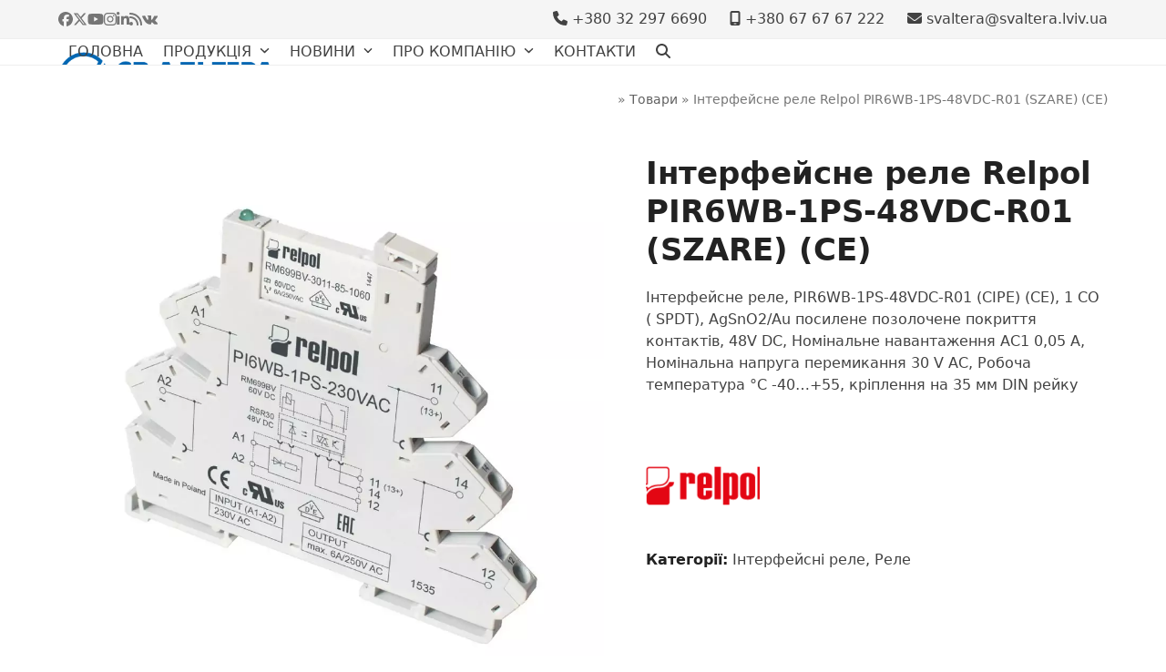

--- FILE ---
content_type: text/html; charset=UTF-8
request_url: https://svaltera.lviv.ua/product/%D1%96%D0%BD%D1%82%D0%B5%D1%80%D1%84%D0%B5%D0%B9%D1%81%D0%BD%D0%B5-%D1%80%D0%B5%D0%BB%D0%B5-relpol-pir6wb-1ps-48vdc-r01-szare-ce/
body_size: 23777
content:
<!DOCTYPE html><html lang="uk" ><head><meta charset="UTF-8"><link rel="profile" href="http://gmpg.org/xfn/11"><meta name='robots' content='index, follow, max-image-preview:large, max-snippet:-1, max-video-preview:-1' /><style>img:is([sizes="auto" i], [sizes^="auto," i]) { contain-intrinsic-size: 3000px 1500px }</style><meta name="viewport" content="width=device-width, initial-scale=1"><title>Інтерфейсне реле Relpol PIR6WB-1PS-48VDC-R01 (SZARE) (CE) - СВ Альтера Львів</title><meta name="description" content="Інтерфейсне реле, PIR6WB-1PS-48VDC-R01 (СІРЕ) (CE), 1 CO ( SPDT), AgSnO2/Au посилене позолочене покриття контактів, 48V DC, Номінальне навантаження AC1 0,05 A, Номінальна напруга перемикання 30 V AC, Робоча температура °C -40…+55, кріплення на 35 мм DIN рейку" /><link rel="canonical" href="https://svaltera.lviv.ua/product/інтерфейсне-реле-relpol-pir6wb-1ps-48vdc-r01-szare-ce/" /><meta property="og:locale" content="uk_UA" /><meta property="og:type" content="article" /><meta property="og:title" content="Інтерфейсне реле Relpol PIR6WB-1PS-48VDC-R01 (SZARE) (CE) - СВ Альтера Львів" /><meta property="og:description" content="Інтерфейсне реле, PIR6WB-1PS-48VDC-R01 (СІРЕ) (CE), 1 CO ( SPDT), AgSnO2/Au посилене позолочене покриття контактів, 48V DC, Номінальне навантаження AC1 0,05 A, Номінальна напруга перемикання 30 V AC, Робоча температура °C -40…+55, кріплення на 35 мм DIN рейку" /><meta property="og:url" content="https://svaltera.lviv.ua/product/інтерфейсне-реле-relpol-pir6wb-1ps-48vdc-r01-szare-ce/" /><meta property="og:site_name" content="СВ Альтера Львів" /><meta property="article:publisher" content="https://www.facebook.com/svalteralviv/" /><meta name="twitter:card" content="summary_large_image" /><meta name="twitter:site" content="@svalteralviv" /> <script type="application/ld+json" class="yoast-schema-graph">{"@context":"https://schema.org","@graph":[{"@type":"WebPage","@id":"https://svaltera.lviv.ua/product/%d1%96%d0%bd%d1%82%d0%b5%d1%80%d1%84%d0%b5%d0%b9%d1%81%d0%bd%d0%b5-%d1%80%d0%b5%d0%bb%d0%b5-relpol-pir6wb-1ps-48vdc-r01-szare-ce/","url":"https://svaltera.lviv.ua/product/%d1%96%d0%bd%d1%82%d0%b5%d1%80%d1%84%d0%b5%d0%b9%d1%81%d0%bd%d0%b5-%d1%80%d0%b5%d0%bb%d0%b5-relpol-pir6wb-1ps-48vdc-r01-szare-ce/","name":"Інтерфейсне реле Relpol PIR6WB-1PS-48VDC-R01 (SZARE) (CE) - СВ Альтера Львів","isPartOf":{"@id":"https://svaltera.lviv.ua/#website"},"primaryImageOfPage":{"@id":"https://svaltera.lviv.ua/product/%d1%96%d0%bd%d1%82%d0%b5%d1%80%d1%84%d0%b5%d0%b9%d1%81%d0%bd%d0%b5-%d1%80%d0%b5%d0%bb%d0%b5-relpol-pir6wb-1ps-48vdc-r01-szare-ce/#primaryimage"},"image":{"@id":"https://svaltera.lviv.ua/product/%d1%96%d0%bd%d1%82%d0%b5%d1%80%d1%84%d0%b5%d0%b9%d1%81%d0%bd%d0%b5-%d1%80%d0%b5%d0%bb%d0%b5-relpol-pir6wb-1ps-48vdc-r01-szare-ce/#primaryimage"},"thumbnailUrl":"https://svaltera.lviv.ua/wp-content/uploads/2022/02/Relpol_858651-PIR6WB-1PS-48VDC-R01-SZARE-CE.jpg","datePublished":"2022-02-18T12:10:58+00:00","dateModified":"2022-02-18T12:10:58+00:00","breadcrumb":{"@id":"https://svaltera.lviv.ua/product/%d1%96%d0%bd%d1%82%d0%b5%d1%80%d1%84%d0%b5%d0%b9%d1%81%d0%bd%d0%b5-%d1%80%d0%b5%d0%bb%d0%b5-relpol-pir6wb-1ps-48vdc-r01-szare-ce/#breadcrumb"},"inLanguage":"uk","potentialAction":[{"@type":"ReadAction","target":["https://svaltera.lviv.ua/product/%d1%96%d0%bd%d1%82%d0%b5%d1%80%d1%84%d0%b5%d0%b9%d1%81%d0%bd%d0%b5-%d1%80%d0%b5%d0%bb%d0%b5-relpol-pir6wb-1ps-48vdc-r01-szare-ce/"]}]},{"@type":"ImageObject","inLanguage":"uk","@id":"https://svaltera.lviv.ua/product/%d1%96%d0%bd%d1%82%d0%b5%d1%80%d1%84%d0%b5%d0%b9%d1%81%d0%bd%d0%b5-%d1%80%d0%b5%d0%bb%d0%b5-relpol-pir6wb-1ps-48vdc-r01-szare-ce/#primaryimage","url":"https://svaltera.lviv.ua/wp-content/uploads/2022/02/Relpol_858651-PIR6WB-1PS-48VDC-R01-SZARE-CE.jpg","contentUrl":"https://svaltera.lviv.ua/wp-content/uploads/2022/02/Relpol_858651-PIR6WB-1PS-48VDC-R01-SZARE-CE.jpg","width":1024,"height":1024},{"@type":"BreadcrumbList","@id":"https://svaltera.lviv.ua/product/%d1%96%d0%bd%d1%82%d0%b5%d1%80%d1%84%d0%b5%d0%b9%d1%81%d0%bd%d0%b5-%d1%80%d0%b5%d0%bb%d0%b5-relpol-pir6wb-1ps-48vdc-r01-szare-ce/#breadcrumb","itemListElement":[{"@type":"ListItem","position":1,"name":"","item":"https://svaltera.lviv.ua/"},{"@type":"ListItem","position":2,"name":"Товари","item":"https://svaltera.lviv.ua/shop/"},{"@type":"ListItem","position":3,"name":"Інтерфейсне реле Relpol PIR6WB-1PS-48VDC-R01 (SZARE) (CE)"}]},{"@type":"WebSite","@id":"https://svaltera.lviv.ua/#website","url":"https://svaltera.lviv.ua/","name":"СВ Альтера Львів","description":"Електротехніка &amp; Автоматизація","publisher":{"@id":"https://svaltera.lviv.ua/#organization"},"potentialAction":[{"@type":"SearchAction","target":{"@type":"EntryPoint","urlTemplate":"https://svaltera.lviv.ua/?s={search_term_string}"},"query-input":{"@type":"PropertyValueSpecification","valueRequired":true,"valueName":"search_term_string"}}],"inLanguage":"uk"},{"@type":"Organization","@id":"https://svaltera.lviv.ua/#organization","name":"СВ Альтера Львів","url":"https://svaltera.lviv.ua/","logo":{"@type":"ImageObject","inLanguage":"uk","@id":"https://svaltera.lviv.ua/#/schema/logo/image/","url":"https://svaltera.lviv.ua/wp-content/uploads/2020/01/svaltera_logoukr-Converted.png","contentUrl":"https://svaltera.lviv.ua/wp-content/uploads/2020/01/svaltera_logoukr-Converted.png","width":1971,"height":471,"caption":"СВ Альтера Львів"},"image":{"@id":"https://svaltera.lviv.ua/#/schema/logo/image/"},"sameAs":["https://www.facebook.com/svalteralviv/","https://x.com/svalteralviv","https://www.instagram.com/svalteralviv/","https://www.linkedin.com/company/18106889/","https://www.youtube.com/channel/UCz3pcaOlsKUpUSb2_GY4p3w/"]}]}</script> <link rel='dns-prefetch' href='//www.googletagmanager.com' /><link rel="alternate" type="application/rss+xml" title="СВ Альтера Львів &raquo; стрічка" href="https://svaltera.lviv.ua/feed/" /><link rel="alternate" type="application/rss+xml" title="СВ Альтера Львів &raquo; Канал коментарів" href="https://svaltera.lviv.ua/comments/feed/" /><link rel='stylesheet' id='js_composer_front-css' href='https://svaltera.lviv.ua/wp-content/plugins/js_composer/assets/css/js_composer.min.css?ver=8.0.1' media='all' /><link rel='stylesheet' id='wp-block-library-css' href='https://svaltera.lviv.ua/wp-includes/css/dist/block-library/style.min.css?ver=6.7.4' media='all' /><style id='global-styles-inline-css'>:root{--wp--preset--aspect-ratio--square: 1;--wp--preset--aspect-ratio--4-3: 4/3;--wp--preset--aspect-ratio--3-4: 3/4;--wp--preset--aspect-ratio--3-2: 3/2;--wp--preset--aspect-ratio--2-3: 2/3;--wp--preset--aspect-ratio--16-9: 16/9;--wp--preset--aspect-ratio--9-16: 9/16;--wp--preset--color--black: #000000;--wp--preset--color--cyan-bluish-gray: #abb8c3;--wp--preset--color--white: #ffffff;--wp--preset--color--pale-pink: #f78da7;--wp--preset--color--vivid-red: #cf2e2e;--wp--preset--color--luminous-vivid-orange: #ff6900;--wp--preset--color--luminous-vivid-amber: #fcb900;--wp--preset--color--light-green-cyan: #7bdcb5;--wp--preset--color--vivid-green-cyan: #00d084;--wp--preset--color--pale-cyan-blue: #8ed1fc;--wp--preset--color--vivid-cyan-blue: #0693e3;--wp--preset--color--vivid-purple: #9b51e0;--wp--preset--color--accent: var(--wpex-accent);--wp--preset--color--on-accent: var(--wpex-on-accent);--wp--preset--color--accent-alt: var(--wpex-accent-alt);--wp--preset--color--on-accent-alt: var(--wpex-on-accent-alt);--wp--preset--gradient--vivid-cyan-blue-to-vivid-purple: linear-gradient(135deg,rgba(6,147,227,1) 0%,rgb(155,81,224) 100%);--wp--preset--gradient--light-green-cyan-to-vivid-green-cyan: linear-gradient(135deg,rgb(122,220,180) 0%,rgb(0,208,130) 100%);--wp--preset--gradient--luminous-vivid-amber-to-luminous-vivid-orange: linear-gradient(135deg,rgba(252,185,0,1) 0%,rgba(255,105,0,1) 100%);--wp--preset--gradient--luminous-vivid-orange-to-vivid-red: linear-gradient(135deg,rgba(255,105,0,1) 0%,rgb(207,46,46) 100%);--wp--preset--gradient--very-light-gray-to-cyan-bluish-gray: linear-gradient(135deg,rgb(238,238,238) 0%,rgb(169,184,195) 100%);--wp--preset--gradient--cool-to-warm-spectrum: linear-gradient(135deg,rgb(74,234,220) 0%,rgb(151,120,209) 20%,rgb(207,42,186) 40%,rgb(238,44,130) 60%,rgb(251,105,98) 80%,rgb(254,248,76) 100%);--wp--preset--gradient--blush-light-purple: linear-gradient(135deg,rgb(255,206,236) 0%,rgb(152,150,240) 100%);--wp--preset--gradient--blush-bordeaux: linear-gradient(135deg,rgb(254,205,165) 0%,rgb(254,45,45) 50%,rgb(107,0,62) 100%);--wp--preset--gradient--luminous-dusk: linear-gradient(135deg,rgb(255,203,112) 0%,rgb(199,81,192) 50%,rgb(65,88,208) 100%);--wp--preset--gradient--pale-ocean: linear-gradient(135deg,rgb(255,245,203) 0%,rgb(182,227,212) 50%,rgb(51,167,181) 100%);--wp--preset--gradient--electric-grass: linear-gradient(135deg,rgb(202,248,128) 0%,rgb(113,206,126) 100%);--wp--preset--gradient--midnight: linear-gradient(135deg,rgb(2,3,129) 0%,rgb(40,116,252) 100%);--wp--preset--font-size--small: 13px;--wp--preset--font-size--medium: 20px;--wp--preset--font-size--large: 36px;--wp--preset--font-size--x-large: 42px;--wp--preset--font-size--xs: var(--wpex-text-xs);--wp--preset--font-size--sm: var(--wpex-text-sm);--wp--preset--font-size--base: var(--wpex-text-base);--wp--preset--font-size--lg: var(--wpex-text-lg);--wp--preset--font-size--xl: var(--wpex-text-xl);--wp--preset--font-size--2-xl: var(--wpex-text-2xl);--wp--preset--font-size--3-xl: var(--wpex-text-3xl);--wp--preset--font-size--4-xl: var(--wpex-text-4xl);--wp--preset--font-size--5-xl: var(--wpex-text-5xl);--wp--preset--font-size--6-xl: var(--wpex-text-6xl);--wp--preset--font-size--7-xl: var(--wpex-text-7xl);--wp--preset--font-family--system-sans-serif: -apple-system, BlinkMacSystemFont, 'Segoe UI', Roboto, Oxygen-Sans, Ubuntu, Cantarell, 'Helvetica Neue', sans-serif;--wp--preset--font-family--system-serif: Iowan Old Style, Apple Garamond, Baskerville, Times New Roman, Droid Serif, Times, Source Serif Pro, serif, Apple Color Emoji, Segoe UI Emoji, Segoe UI Symbol;--wp--preset--font-family--inter: "Inter", sans-serif;--wp--preset--font-family--cardo: Cardo;--wp--preset--spacing--20: 0.44rem;--wp--preset--spacing--30: 0.67rem;--wp--preset--spacing--40: 1rem;--wp--preset--spacing--50: 1.5rem;--wp--preset--spacing--60: 2.25rem;--wp--preset--spacing--70: 3.38rem;--wp--preset--spacing--80: 5.06rem;--wp--preset--shadow--natural: 6px 6px 9px rgba(0, 0, 0, 0.2);--wp--preset--shadow--deep: 12px 12px 50px rgba(0, 0, 0, 0.4);--wp--preset--shadow--sharp: 6px 6px 0px rgba(0, 0, 0, 0.2);--wp--preset--shadow--outlined: 6px 6px 0px -3px rgba(255, 255, 255, 1), 6px 6px rgba(0, 0, 0, 1);--wp--preset--shadow--crisp: 6px 6px 0px rgba(0, 0, 0, 1);}:root { --wp--style--global--content-size: 840px;--wp--style--global--wide-size: 1200px; }:where(body) { margin: 0; }.wp-site-blocks > .alignleft { float: left; margin-right: 2em; }.wp-site-blocks > .alignright { float: right; margin-left: 2em; }.wp-site-blocks > .aligncenter { justify-content: center; margin-left: auto; margin-right: auto; }:where(.wp-site-blocks) > * { margin-block-start: 24px; margin-block-end: 0; }:where(.wp-site-blocks) > :first-child { margin-block-start: 0; }:where(.wp-site-blocks) > :last-child { margin-block-end: 0; }:root { --wp--style--block-gap: 24px; }:root :where(.is-layout-flow) > :first-child{margin-block-start: 0;}:root :where(.is-layout-flow) > :last-child{margin-block-end: 0;}:root :where(.is-layout-flow) > *{margin-block-start: 24px;margin-block-end: 0;}:root :where(.is-layout-constrained) > :first-child{margin-block-start: 0;}:root :where(.is-layout-constrained) > :last-child{margin-block-end: 0;}:root :where(.is-layout-constrained) > *{margin-block-start: 24px;margin-block-end: 0;}:root :where(.is-layout-flex){gap: 24px;}:root :where(.is-layout-grid){gap: 24px;}.is-layout-flow > .alignleft{float: left;margin-inline-start: 0;margin-inline-end: 2em;}.is-layout-flow > .alignright{float: right;margin-inline-start: 2em;margin-inline-end: 0;}.is-layout-flow > .aligncenter{margin-left: auto !important;margin-right: auto !important;}.is-layout-constrained > .alignleft{float: left;margin-inline-start: 0;margin-inline-end: 2em;}.is-layout-constrained > .alignright{float: right;margin-inline-start: 2em;margin-inline-end: 0;}.is-layout-constrained > .aligncenter{margin-left: auto !important;margin-right: auto !important;}.is-layout-constrained > :where(:not(.alignleft):not(.alignright):not(.alignfull)){max-width: var(--wp--style--global--content-size);margin-left: auto !important;margin-right: auto !important;}.is-layout-constrained > .alignwide{max-width: var(--wp--style--global--wide-size);}body .is-layout-flex{display: flex;}.is-layout-flex{flex-wrap: wrap;align-items: center;}.is-layout-flex > :is(*, div){margin: 0;}body .is-layout-grid{display: grid;}.is-layout-grid > :is(*, div){margin: 0;}body{padding-top: 0px;padding-right: 0px;padding-bottom: 0px;padding-left: 0px;}a:where(:not(.wp-element-button)){text-decoration: underline;}:root :where(.wp-element-button, .wp-block-button__link){background-color: #32373c;border-width: 0;color: #fff;font-family: inherit;font-size: inherit;line-height: inherit;padding: calc(0.667em + 2px) calc(1.333em + 2px);text-decoration: none;}.has-black-color{color: var(--wp--preset--color--black) !important;}.has-cyan-bluish-gray-color{color: var(--wp--preset--color--cyan-bluish-gray) !important;}.has-white-color{color: var(--wp--preset--color--white) !important;}.has-pale-pink-color{color: var(--wp--preset--color--pale-pink) !important;}.has-vivid-red-color{color: var(--wp--preset--color--vivid-red) !important;}.has-luminous-vivid-orange-color{color: var(--wp--preset--color--luminous-vivid-orange) !important;}.has-luminous-vivid-amber-color{color: var(--wp--preset--color--luminous-vivid-amber) !important;}.has-light-green-cyan-color{color: var(--wp--preset--color--light-green-cyan) !important;}.has-vivid-green-cyan-color{color: var(--wp--preset--color--vivid-green-cyan) !important;}.has-pale-cyan-blue-color{color: var(--wp--preset--color--pale-cyan-blue) !important;}.has-vivid-cyan-blue-color{color: var(--wp--preset--color--vivid-cyan-blue) !important;}.has-vivid-purple-color{color: var(--wp--preset--color--vivid-purple) !important;}.has-accent-color{color: var(--wp--preset--color--accent) !important;}.has-on-accent-color{color: var(--wp--preset--color--on-accent) !important;}.has-accent-alt-color{color: var(--wp--preset--color--accent-alt) !important;}.has-on-accent-alt-color{color: var(--wp--preset--color--on-accent-alt) !important;}.has-black-background-color{background-color: var(--wp--preset--color--black) !important;}.has-cyan-bluish-gray-background-color{background-color: var(--wp--preset--color--cyan-bluish-gray) !important;}.has-white-background-color{background-color: var(--wp--preset--color--white) !important;}.has-pale-pink-background-color{background-color: var(--wp--preset--color--pale-pink) !important;}.has-vivid-red-background-color{background-color: var(--wp--preset--color--vivid-red) !important;}.has-luminous-vivid-orange-background-color{background-color: var(--wp--preset--color--luminous-vivid-orange) !important;}.has-luminous-vivid-amber-background-color{background-color: var(--wp--preset--color--luminous-vivid-amber) !important;}.has-light-green-cyan-background-color{background-color: var(--wp--preset--color--light-green-cyan) !important;}.has-vivid-green-cyan-background-color{background-color: var(--wp--preset--color--vivid-green-cyan) !important;}.has-pale-cyan-blue-background-color{background-color: var(--wp--preset--color--pale-cyan-blue) !important;}.has-vivid-cyan-blue-background-color{background-color: var(--wp--preset--color--vivid-cyan-blue) !important;}.has-vivid-purple-background-color{background-color: var(--wp--preset--color--vivid-purple) !important;}.has-accent-background-color{background-color: var(--wp--preset--color--accent) !important;}.has-on-accent-background-color{background-color: var(--wp--preset--color--on-accent) !important;}.has-accent-alt-background-color{background-color: var(--wp--preset--color--accent-alt) !important;}.has-on-accent-alt-background-color{background-color: var(--wp--preset--color--on-accent-alt) !important;}.has-black-border-color{border-color: var(--wp--preset--color--black) !important;}.has-cyan-bluish-gray-border-color{border-color: var(--wp--preset--color--cyan-bluish-gray) !important;}.has-white-border-color{border-color: var(--wp--preset--color--white) !important;}.has-pale-pink-border-color{border-color: var(--wp--preset--color--pale-pink) !important;}.has-vivid-red-border-color{border-color: var(--wp--preset--color--vivid-red) !important;}.has-luminous-vivid-orange-border-color{border-color: var(--wp--preset--color--luminous-vivid-orange) !important;}.has-luminous-vivid-amber-border-color{border-color: var(--wp--preset--color--luminous-vivid-amber) !important;}.has-light-green-cyan-border-color{border-color: var(--wp--preset--color--light-green-cyan) !important;}.has-vivid-green-cyan-border-color{border-color: var(--wp--preset--color--vivid-green-cyan) !important;}.has-pale-cyan-blue-border-color{border-color: var(--wp--preset--color--pale-cyan-blue) !important;}.has-vivid-cyan-blue-border-color{border-color: var(--wp--preset--color--vivid-cyan-blue) !important;}.has-vivid-purple-border-color{border-color: var(--wp--preset--color--vivid-purple) !important;}.has-accent-border-color{border-color: var(--wp--preset--color--accent) !important;}.has-on-accent-border-color{border-color: var(--wp--preset--color--on-accent) !important;}.has-accent-alt-border-color{border-color: var(--wp--preset--color--accent-alt) !important;}.has-on-accent-alt-border-color{border-color: var(--wp--preset--color--on-accent-alt) !important;}.has-vivid-cyan-blue-to-vivid-purple-gradient-background{background: var(--wp--preset--gradient--vivid-cyan-blue-to-vivid-purple) !important;}.has-light-green-cyan-to-vivid-green-cyan-gradient-background{background: var(--wp--preset--gradient--light-green-cyan-to-vivid-green-cyan) !important;}.has-luminous-vivid-amber-to-luminous-vivid-orange-gradient-background{background: var(--wp--preset--gradient--luminous-vivid-amber-to-luminous-vivid-orange) !important;}.has-luminous-vivid-orange-to-vivid-red-gradient-background{background: var(--wp--preset--gradient--luminous-vivid-orange-to-vivid-red) !important;}.has-very-light-gray-to-cyan-bluish-gray-gradient-background{background: var(--wp--preset--gradient--very-light-gray-to-cyan-bluish-gray) !important;}.has-cool-to-warm-spectrum-gradient-background{background: var(--wp--preset--gradient--cool-to-warm-spectrum) !important;}.has-blush-light-purple-gradient-background{background: var(--wp--preset--gradient--blush-light-purple) !important;}.has-blush-bordeaux-gradient-background{background: var(--wp--preset--gradient--blush-bordeaux) !important;}.has-luminous-dusk-gradient-background{background: var(--wp--preset--gradient--luminous-dusk) !important;}.has-pale-ocean-gradient-background{background: var(--wp--preset--gradient--pale-ocean) !important;}.has-electric-grass-gradient-background{background: var(--wp--preset--gradient--electric-grass) !important;}.has-midnight-gradient-background{background: var(--wp--preset--gradient--midnight) !important;}.has-small-font-size{font-size: var(--wp--preset--font-size--small) !important;}.has-medium-font-size{font-size: var(--wp--preset--font-size--medium) !important;}.has-large-font-size{font-size: var(--wp--preset--font-size--large) !important;}.has-x-large-font-size{font-size: var(--wp--preset--font-size--x-large) !important;}.has-xs-font-size{font-size: var(--wp--preset--font-size--xs) !important;}.has-sm-font-size{font-size: var(--wp--preset--font-size--sm) !important;}.has-base-font-size{font-size: var(--wp--preset--font-size--base) !important;}.has-lg-font-size{font-size: var(--wp--preset--font-size--lg) !important;}.has-xl-font-size{font-size: var(--wp--preset--font-size--xl) !important;}.has-2-xl-font-size{font-size: var(--wp--preset--font-size--2-xl) !important;}.has-3-xl-font-size{font-size: var(--wp--preset--font-size--3-xl) !important;}.has-4-xl-font-size{font-size: var(--wp--preset--font-size--4-xl) !important;}.has-5-xl-font-size{font-size: var(--wp--preset--font-size--5-xl) !important;}.has-6-xl-font-size{font-size: var(--wp--preset--font-size--6-xl) !important;}.has-7-xl-font-size{font-size: var(--wp--preset--font-size--7-xl) !important;}.has-system-sans-serif-font-family{font-family: var(--wp--preset--font-family--system-sans-serif) !important;}.has-system-serif-font-family{font-family: var(--wp--preset--font-family--system-serif) !important;}.has-inter-font-family{font-family: var(--wp--preset--font-family--inter) !important;}.has-cardo-font-family{font-family: var(--wp--preset--font-family--cardo) !important;}
:root :where(.wp-block-post-template){margin: 0 auto;}
:root :where(.wp-block-pullquote){font-size: 1.5em;line-height: 1.6;}
:root :where(.wp-block-table > table){margin: 0;}</style><link rel='stylesheet' id='contact-form-7-css' href='https://svaltera.lviv.ua/wp-content/cache/autoptimize/autoptimize_single_3fd2afa98866679439097f4ab102fe0a.php?ver=6.0.1' media='all' /><style id='woocommerce-inline-inline-css'>.woocommerce form .form-row .required { visibility: visible; }</style><link rel='stylesheet' id='ywctm-frontend-css' href='https://svaltera.lviv.ua/wp-content/plugins/yith-woocommerce-catalog-mode/assets/css/frontend.min.css?ver=2.41.1' media='all' /><style id='ywctm-frontend-inline-css'>form.cart button.single_add_to_cart_button, .ppc-button-wrapper, .wc-ppcp-paylater-msg__container, form.cart .quantity, .widget.woocommerce.widget_shopping_cart{display: none !important}</style><link rel='stylesheet' id='parent-style-css' href='https://svaltera.lviv.ua/wp-content/cache/autoptimize/autoptimize_single_e5bbed8070cd7cae3d848ea2b916ea09.php?ver=6.0.2' media='all' /><link rel='stylesheet' id='wpex-woocommerce-css' href='https://svaltera.lviv.ua/wp-content/themes/Total/assets/css/frontend/woocommerce/core.min.css?ver=6.0.2' media='all' /><link rel='stylesheet' id='wpex-style-css' href='https://svaltera.lviv.ua/wp-content/themes/total-child-theme02/style.css?ver=1.0.1584696002' media='all' /><link rel='stylesheet' id='wpex-mobile-menu-breakpoint-max-css' href='https://svaltera.lviv.ua/wp-content/themes/Total/assets/css/frontend/breakpoints/max.min.css?ver=6.0.2' media='only screen and (max-width:959px)' /><link rel='stylesheet' id='wpex-mobile-menu-breakpoint-min-css' href='https://svaltera.lviv.ua/wp-content/themes/Total/assets/css/frontend/breakpoints/min.min.css?ver=6.0.2' media='only screen and (min-width:960px)' /><link rel='stylesheet' id='wpex-wpbakery-css' href='https://svaltera.lviv.ua/wp-content/themes/Total/assets/css/frontend/wpbakery.min.css?ver=6.0.2' media='all' /><link rel='stylesheet' id='vcex-shortcodes-css' href='https://svaltera.lviv.ua/wp-content/themes/Total/assets/css/frontend/vcex-shortcodes.min.css?ver=6.0.2' media='all' /><link rel='stylesheet' id='pwb-styles-frontend-css' href='https://svaltera.lviv.ua/wp-content/cache/autoptimize/autoptimize_single_948a84da690ea4880246a305fa299fd7.php?ver=3.4.7' media='all' /> <script src="https://svaltera.lviv.ua/wp-includes/js/jquery/jquery.min.js?ver=3.7.1" id="jquery-core-js"></script> <script defer='defer' src="https://svaltera.lviv.ua/wp-includes/js/jquery/jquery-migrate.min.js?ver=3.4.1" id="jquery-migrate-js"></script> <script defer='defer' src="https://svaltera.lviv.ua/wp-content/plugins/woocommerce/assets/js/jquery-blockui/jquery.blockUI.min.js?ver=2.7.0-wc.9.5.3" id="jquery-blockui-js" data-wp-strategy="defer"></script> <script defer id="wc-add-to-cart-js-extra" src="[data-uri]"></script> <script defer='defer' src="https://svaltera.lviv.ua/wp-content/plugins/woocommerce/assets/js/frontend/add-to-cart.min.js?ver=9.5.3" id="wc-add-to-cart-js" data-wp-strategy="defer"></script> <script defer='defer' src="https://svaltera.lviv.ua/wp-content/plugins/woocommerce/assets/js/zoom/jquery.zoom.min.js?ver=1.7.21-wc.9.5.3" id="zoom-js" defer data-wp-strategy="defer"></script> <script defer='defer' src="https://svaltera.lviv.ua/wp-content/plugins/woocommerce/assets/js/flexslider/jquery.flexslider.min.js?ver=2.7.2-wc.9.5.3" id="flexslider-js" defer data-wp-strategy="defer"></script> <script defer id="wc-single-product-js-extra" src="[data-uri]"></script> <script defer='defer' src="https://svaltera.lviv.ua/wp-content/plugins/woocommerce/assets/js/frontend/single-product.min.js?ver=9.5.3" id="wc-single-product-js" defer data-wp-strategy="defer"></script> <script defer='defer' src="https://svaltera.lviv.ua/wp-content/plugins/woocommerce/assets/js/js-cookie/js.cookie.min.js?ver=2.1.4-wc.9.5.3" id="js-cookie-js" defer data-wp-strategy="defer"></script> <script defer id="woocommerce-js-extra" src="[data-uri]"></script> <script defer='defer' src="https://svaltera.lviv.ua/wp-content/plugins/woocommerce/assets/js/frontend/woocommerce.min.js?ver=9.5.3" id="woocommerce-js" defer data-wp-strategy="defer"></script> <script defer='defer' src="https://svaltera.lviv.ua/wp-content/cache/autoptimize/autoptimize_single_787fe4f547a6cb7f4ce4934641085910.php?ver=8.0.1" id="vc_woocommerce-add-to-cart-js-js"></script> <script defer id="wpex-core-js-extra" src="[data-uri]"></script> <script defer='defer' src="https://svaltera.lviv.ua/wp-content/themes/Total/assets/js/frontend/core.min.js?ver=6.0.2" id="wpex-core-js" defer data-wp-strategy="defer"></script> <script defer id="wpex-inline-js-after" src="[data-uri]"></script> <script defer='defer' src="https://svaltera.lviv.ua/wp-content/themes/Total/assets/js/frontend/search/drop-down.min.js?ver=6.0.2" id="wpex-search-drop_down-js" defer data-wp-strategy="defer"></script> <script defer id="wpex-mobile-menu-sidr-js-extra" src="[data-uri]"></script> <script defer='defer' src="https://svaltera.lviv.ua/wp-content/themes/Total/assets/js/frontend/mobile-menu/sidr.min.js?ver=6.0.2" id="wpex-mobile-menu-sidr-js" defer data-wp-strategy="defer"></script> <script defer='defer' src="https://svaltera.lviv.ua/wp-content/themes/Total/assets/js/frontend/off-canvas.min.js?ver=6.0.2" id="wpex-off-canvas-js" defer data-wp-strategy="defer"></script> <script defer id="wpex-wc-cart-off-canvas-js-extra" src="[data-uri]"></script> <script defer='defer' src="https://svaltera.lviv.ua/wp-content/themes/Total/assets/js/frontend/woocommerce/cart-off-canvas.min.js?ver=6.0.2" id="wpex-wc-cart-off-canvas-js" defer data-wp-strategy="defer"></script>    <script defer='defer' src="https://www.googletagmanager.com/gtag/js?id=GT-NFPQQ7V" id="google_gtagjs-js" async></script> <script defer id="google_gtagjs-js-after" src="[data-uri]"></script>  <script defer src="data:text/javascript;base64,"></script><link rel="https://api.w.org/" href="https://svaltera.lviv.ua/wp-json/" /><link rel="alternate" title="JSON" type="application/json" href="https://svaltera.lviv.ua/wp-json/wp/v2/product/16205" /><link rel="EditURI" type="application/rsd+xml" title="RSD" href="https://svaltera.lviv.ua/xmlrpc.php?rsd" /><meta name="generator" content="WordPress 6.7.4" /><meta name="generator" content="WooCommerce 9.5.3" /><link rel='shortlink' href='https://svaltera.lviv.ua/?p=16205' /><link rel="alternate" title="oEmbed (JSON)" type="application/json+oembed" href="https://svaltera.lviv.ua/wp-json/oembed/1.0/embed?url=https%3A%2F%2Fsvaltera.lviv.ua%2Fproduct%2F%25d1%2596%25d0%25bd%25d1%2582%25d0%25b5%25d1%2580%25d1%2584%25d0%25b5%25d0%25b9%25d1%2581%25d0%25bd%25d0%25b5-%25d1%2580%25d0%25b5%25d0%25bb%25d0%25b5-relpol-pir6wb-1ps-48vdc-r01-szare-ce%2F" /><link rel="alternate" title="oEmbed (XML)" type="text/xml+oembed" href="https://svaltera.lviv.ua/wp-json/oembed/1.0/embed?url=https%3A%2F%2Fsvaltera.lviv.ua%2Fproduct%2F%25d1%2596%25d0%25bd%25d1%2582%25d0%25b5%25d1%2580%25d1%2584%25d0%25b5%25d0%25b9%25d1%2581%25d0%25bd%25d0%25b5-%25d1%2580%25d0%25b5%25d0%25bb%25d0%25b5-relpol-pir6wb-1ps-48vdc-r01-szare-ce%2F&#038;format=xml" /><meta name="generator" content="Site Kit by Google 1.144.0" /><script defer src="[data-uri]"></script> <noscript><style>.woocommerce-product-gallery{ opacity: 1 !important; }</style></noscript><style class='wp-fonts-local'>@font-face{font-family:Inter;font-style:normal;font-weight:300 900;font-display:fallback;src:url('https://svaltera.lviv.ua/wp-content/plugins/woocommerce/assets/fonts/Inter-VariableFont_slnt,wght.woff2') format('woff2');font-stretch:normal;}
@font-face{font-family:Cardo;font-style:normal;font-weight:400;font-display:fallback;src:url('https://svaltera.lviv.ua/wp-content/plugins/woocommerce/assets/fonts/cardo_normal_400.woff2') format('woff2');}</style><noscript><style>body:not(.content-full-screen) .wpex-vc-row-stretched[data-vc-full-width-init="false"]{visibility:visible;}</style></noscript><link rel="icon" href="https://svaltera.lviv.ua/wp-content/uploads/2020/01/cropped-favicon-32x32.png" sizes="32x32" /><link rel="icon" href="https://svaltera.lviv.ua/wp-content/uploads/2020/01/cropped-favicon-192x192.png" sizes="192x192" /><link rel="apple-touch-icon" href="https://svaltera.lviv.ua/wp-content/uploads/2020/01/cropped-favicon-180x180.png" /><meta name="msapplication-TileImage" content="https://svaltera.lviv.ua/wp-content/uploads/2020/01/cropped-favicon-270x270.png" /><style id="wp-custom-css">.grecaptcha-badge{display:none;}/* For all texts */.has-text-align-justify{text-align:justify;}.default-btn{text-decoration:none;display:inline-block;padding:6px 12px;margin-bottom:0;font-size:14px;font-weight:400;line-height:1.42857143;text-align:center;white-space:nowrap;vertical-align:middle;-ms-touch-action:manipulation;touch-action:manipulation;cursor:pointer;-webkit-user-select:none;-moz-user-select:none;-ms-user-select:none;user-select:none;background-image:none;border:1px solid transparent;border-radius:4px;color:#333;background-color:#fff;border-color:#ccc;transition:color 400ms,background-color 400ms,border-color 400ms;}.ticon-vk:before{content:"\f1D8";}/* For EMLOYEE page */.employee-contact-row{display:flex;flex-flow:row wrap;box-sizing:border-box;line-height:24px;}.panel{background-color:#fff;border:1px solid transparent;border-radius:4px;-webkit-box-shadow:0 1px 1px rgba(0,0,0,.05);box-shadow:0 1px 1px rgba(0,0,0,.05);margin-top:15px;}.panel-default{border-color:#ddd;}.panel-body{padding:15px;margin:0px;}.panel-description{display:table;padding-left:20px;}.image_employee{margin:0px;}/* Main Page*/.panel-main-page{background-color:#f9f9f9;}.panel-main-page-nomargin{margin-bottom:0px;}</style><noscript><style>.wpb_animate_when_almost_visible { opacity: 1; }</style></noscript><style data-type="wpex-css" id="wpex-css">/*TYPOGRAPHY*/.main-navigation-ul .link-inner{text-transform:uppercase;}.page-header .page-header-title{font-size:1em;}h1,.wpex-h1{font-size:2.5em;}h2,.wpex-h2{font-size:2em;}h3,.wpex-h3{font-size:1.6em;}h4,.wpex-h4{font-size:1.3em;}.single-blog-content,.vcex-post-content-c,.wpb_text_column,body.no-composer .single-content,.woocommerce-Tabs-panel--description{font-size:1.2em;}@media(max-width:1024px){h1,.wpex-h1{font-size:2.5em;}h2,.wpex-h2{font-size:2em;}h3,.wpex-h3{font-size:1.6em;}h4,.wpex-h4{font-size:1.6em;}}@media(max-width:959px){h1,.wpex-h1{font-size:2.5em;}h2,.wpex-h2{font-size:2em;}h3,.wpex-h3{font-size:1.6em;}h4,.wpex-h4{font-size:1.6em;}}@media(max-width:767px){h1,.wpex-h1{font-size:2.5em;}h2,.wpex-h2{font-size:2em;}h3,.wpex-h3{font-size:1.6em;}h4,.wpex-h4{font-size:1.6em;}}@media(max-width:479px){h1,.wpex-h1{font-size:2.5em;}h2,.wpex-h2{font-size:2em;}h3,.wpex-h3{font-size:1.6em;}h4,.wpex-h4{font-size:1.6em;}}/*ADVANCED STYLING CSS*/#site-logo .logo-img{max-height:42px;width:auto;}/*CUSTOMIZER STYLING*/:root{--wpex-link-color:#004a87;--wpex-hover-heading-link-color:#004a87;--wpex-hover-link-color:#004a87;--wpex-btn-bg:#004a87;--wpex-hover-btn-bg:#004a87;--wpex-site-header-shrink-start-height:48px;--wpex-site-header-shrink-end-height:36px;--wpex-vc-column-inner-margin-bottom:40px;}.page-header.wpex-supports-mods{padding-block-start:8px;padding-block-end:8px;background-color:#ffffff;border-bottom-color:#ffffff;}.page-header.wpex-supports-mods .page-header-title{color:#ffffff;}#top-bar-wrap{background-color:#f5f5f5;}.wpex-top-bar-sticky{background-color:#f5f5f5;}#top-bar{padding-block-start:5px;padding-block-end:5px;}.header-padding{padding-block-start:14px;padding-block-end:14px;}#searchform-dropdown{--wpex-dropmenu-colored-top-border-color:#004a87;}#footer-callout .theme-button{background:#00aa44;}#footer{--wpex-surface-1:#004887;background-color:#004887;color:#ffffff;--wpex-heading-color:#ffffff;--wpex-text-2:#ffffff;--wpex-text-3:#ffffff;--wpex-text-4:#ffffff;--wpex-link-color:#ffffff;--wpex-hover-link-color:#ffffff;--wpex-hover-link-color:#ededed;}#footer-bottom{background-color:#004a87;color:#ffffff;--wpex-text-2:#ffffff;--wpex-text-3:#ffffff;--wpex-text-4:#ffffff;--wpex-link-color:#ffffff;--wpex-hover-link-color:#ffffff;--wpex-hover-link-color:#ffffff;}.woocommerce ul.products li.product .price del,.woocommerce div.product div.summary del{display:none;}</style></head><body class="product-template-default single single-product postid-16205 wp-custom-logo wp-embed-responsive theme-Total woocommerce woocommerce-page woocommerce-no-js wpex-theme wpex-responsive no-composer site-full-width content-full-width has-topbar sidebar-widget-icons hasnt-overlay-header wpex-antialiased has-mobile-menu wpex-mobile-toggle-menu-icon_buttons wpex-no-js wpb-js-composer js-comp-ver-8.0.1 vc_responsive"> <a href="#content" class="skip-to-content">Skip to content</a> <span data-ls_id="#site_top" tabindex="-1"></span><div id="outer-wrap" class="wpex-overflow-clip"><div id="wrap" class="wpex-clr"><div id="top-bar-wrap" class="wpex-border-b wpex-border-main wpex-border-solid hidden-phone wpex-print-hidden"><div id="top-bar" class="container wpex-relative wpex-py-15 wpex-md-flex wpex-justify-between wpex-items-center wpex-text-center wpex-md-text-initial"><div id="top-bar-social" class="top-bar-left social-style-none"><ul id="top-bar-social-list" class="wpex-inline-flex wpex-flex-wrap wpex-gap-y-5 wpex-list-none wpex-m-0 wpex-last-mr-0 wpex-gap-x-15 wpex-justify-center wpex-md-justify-start"><li class="top-bar-social-list__item"><a href="https://www.facebook.com/svalteralviv/" target="_blank" class="top-bar-social-list__link wpex-facebook wpex-social-btn wpex-social-btn-no-style" rel="noopener noreferrer"><span class="wpex-icon" aria-hidden="true"><svg xmlns="http://www.w3.org/2000/svg" viewBox="0 0 512 512"><path d="M512 256C512 114.6 397.4 0 256 0S0 114.6 0 256C0 376 82.7 476.8 194.2 504.5V334.2H141.4V256h52.8V222.3c0-87.1 39.4-127.5 125-127.5c16.2 0 44.2 3.2 55.7 6.4V172c-6-.6-16.5-1-29.6-1c-42 0-58.2 15.9-58.2 57.2V256h83.6l-14.4 78.2H287V510.1C413.8 494.8 512 386.9 512 256h0z"/></svg></span><span class="screen-reader-text">Facebook</span></a></li><li class="top-bar-social-list__item"><a href="https://twitter.com/svalteralviv/" target="_blank" class="top-bar-social-list__link wpex-twitter wpex-social-btn wpex-social-btn-no-style" rel="noopener noreferrer"><span class="wpex-icon" aria-hidden="true"><svg xmlns="http://www.w3.org/2000/svg" viewBox="0 0 512 512"><path d="M389.2 48h70.6L305.6 224.2 487 464H345L233.7 318.6 106.5 464H35.8L200.7 275.5 26.8 48H172.4L272.9 180.9 389.2 48zM364.4 421.8h39.1L151.1 88h-42L364.4 421.8z"/></svg></span><span class="screen-reader-text">Twitter</span></a></li><li class="top-bar-social-list__item"><a href="https://www.youtube.com/channel/UCz3pcaOlsKUpUSb2_GY4p3w/" target="_blank" class="top-bar-social-list__link wpex-youtube wpex-social-btn wpex-social-btn-no-style" rel="noopener noreferrer"><span class="wpex-icon" aria-hidden="true"><svg xmlns="http://www.w3.org/2000/svg" viewBox="0 0 576 512"><path d="M549.7 124.1c-6.3-23.7-24.8-42.3-48.3-48.6C458.8 64 288 64 288 64S117.2 64 74.6 75.5c-23.5 6.3-42 24.9-48.3 48.6-11.4 42.9-11.4 132.3-11.4 132.3s0 89.4 11.4 132.3c6.3 23.7 24.8 41.5 48.3 47.8C117.2 448 288 448 288 448s170.8 0 213.4-11.5c23.5-6.3 42-24.2 48.3-47.8 11.4-42.9 11.4-132.3 11.4-132.3s0-89.4-11.4-132.3zm-317.5 213.5V175.2l142.7 81.2-142.7 81.2z"/></svg></span><span class="screen-reader-text">YouTube</span></a></li><li class="top-bar-social-list__item"><a href="https://www.instagram.com/svalteralviv/" target="_blank" class="top-bar-social-list__link wpex-instagram wpex-social-btn wpex-social-btn-no-style" rel="noopener noreferrer"><span class="wpex-icon" aria-hidden="true"><svg xmlns="http://www.w3.org/2000/svg" viewBox="0 0 448 512"><path d="M224.1 141c-63.6 0-114.9 51.3-114.9 114.9s51.3 114.9 114.9 114.9S339 319.5 339 255.9 287.7 141 224.1 141zm0 189.6c-41.1 0-74.7-33.5-74.7-74.7s33.5-74.7 74.7-74.7 74.7 33.5 74.7 74.7-33.6 74.7-74.7 74.7zm146.4-194.3c0 14.9-12 26.8-26.8 26.8-14.9 0-26.8-12-26.8-26.8s12-26.8 26.8-26.8 26.8 12 26.8 26.8zm76.1 27.2c-1.7-35.9-9.9-67.7-36.2-93.9-26.2-26.2-58-34.4-93.9-36.2-37-2.1-147.9-2.1-184.9 0-35.8 1.7-67.6 9.9-93.9 36.1s-34.4 58-36.2 93.9c-2.1 37-2.1 147.9 0 184.9 1.7 35.9 9.9 67.7 36.2 93.9s58 34.4 93.9 36.2c37 2.1 147.9 2.1 184.9 0 35.9-1.7 67.7-9.9 93.9-36.2 26.2-26.2 34.4-58 36.2-93.9 2.1-37 2.1-147.8 0-184.8zM398.8 388c-7.8 19.6-22.9 34.7-42.6 42.6-29.5 11.7-99.5 9-132.1 9s-102.7 2.6-132.1-9c-19.6-7.8-34.7-22.9-42.6-42.6-11.7-29.5-9-99.5-9-132.1s-2.6-102.7 9-132.1c7.8-19.6 22.9-34.7 42.6-42.6 29.5-11.7 99.5-9 132.1-9s102.7-2.6 132.1 9c19.6 7.8 34.7 22.9 42.6 42.6 11.7 29.5 9 99.5 9 132.1s2.7 102.7-9 132.1z"/></svg></span><span class="screen-reader-text">Instagram</span></a></li><li class="top-bar-social-list__item"><a href="https://www.linkedin.com/company/svalteralviv/" target="_blank" class="top-bar-social-list__link wpex-linkedin wpex-social-btn wpex-social-btn-no-style" rel="noopener noreferrer"><span class="wpex-icon" aria-hidden="true"><svg xmlns="http://www.w3.org/2000/svg" viewBox="0 0 448 512"><path d="M100.3 448H7.4V148.9h92.9zM53.8 108.1C24.1 108.1 0 83.5 0 53.8a53.8 53.8 0 0 1 107.6 0c0 29.7-24.1 54.3-53.8 54.3zM447.9 448h-92.7V302.4c0-34.7-.7-79.2-48.3-79.2-48.3 0-55.7 37.7-55.7 76.7V448h-92.8V148.9h89.1v40.8h1.3c12.4-23.5 42.7-48.3 87.9-48.3 94 0 111.3 61.9 111.3 142.3V448z"/></svg></span><span class="screen-reader-text">LinkedIn</span></a></li><li class="top-bar-social-list__item"><a href="https://svaltera.lviv.ua/feed/" target="_blank" class="top-bar-social-list__link wpex-rss wpex-social-btn wpex-social-btn-no-style" rel="noopener noreferrer"><span class="wpex-icon" aria-hidden="true"><svg xmlns="http://www.w3.org/2000/svg" viewBox="0 0 448 512"><path d="M0 64C0 46.3 14.3 32 32 32c229.8 0 416 186.2 416 416c0 17.7-14.3 32-32 32s-32-14.3-32-32C384 253.6 226.4 96 32 96C14.3 96 0 81.7 0 64zM0 416a64 64 0 1 1 128 0A64 64 0 1 1 0 416zM32 160c159.1 0 288 128.9 288 288c0 17.7-14.3 32-32 32s-32-14.3-32-32c0-123.7-100.3-224-224-224c-17.7 0-32-14.3-32-32s14.3-32 32-32z"/></svg></span><span class="screen-reader-text">RSS</span></a></li><li class="top-bar-social-list__item"><a href="https://t.me/svaltera/" target="_blank" class="top-bar-social-list__link wpex-vk wpex-social-btn wpex-social-btn-no-style" rel="noopener noreferrer"><span class="wpex-icon" aria-hidden="true"><svg xmlns="http://www.w3.org/2000/svg" viewBox="0 0 34 32"><path d="M34.232 9.286q0.411 1.143-2.679 5.25-0.429 0.571-1.161 1.518-0.714 0.911-0.982 1.286t-0.545 0.884-0.214 0.75 0.232 0.616 0.58 0.768 1.018 0.946q0.071 0.036 0.089 0.071 2.518 2.339 3.411 3.946 0.054 0.089 0.116 0.223t0.125 0.473-0.009 0.607-0.446 0.491-1.054 0.223l-4.571 0.071q-0.429 0.089-1-0.089t-0.929-0.393l-0.357-0.214q-0.536-0.375-1.25-1.143t-1.223-1.384-1.089-1.036-1.009-0.277q-0.054 0.018-0.143 0.063t-0.304 0.259-0.384 0.527-0.304 0.929-0.116 1.384q0 0.268-0.063 0.491t-0.134 0.33l-0.071 0.089q-0.321 0.339-0.946 0.393h-2.054q-1.268 0.071-2.607-0.295t-2.348-0.946-1.839-1.179-1.259-1.027l-0.446-0.429q-0.179-0.179-0.491-0.536t-1.277-1.625-1.893-2.696-2.188-3.768-2.33-4.857q-0.107-0.286-0.107-0.482t0.054-0.286l0.071-0.107q0.268-0.339 1.018-0.339l4.893-0.036q0.214 0.036 0.411 0.116t0.286 0.152l0.089 0.054q0.286 0.196 0.429 0.571 0.357 0.893 0.821 1.848t0.732 1.455l0.286 0.518q0.518 1.071 1 1.857t0.866 1.223 0.741 0.688 0.607 0.25 0.482-0.089q0.036-0.018 0.089-0.089t0.214-0.393 0.241-0.839 0.17-1.446 0-2.232q-0.036-0.714-0.161-1.304t-0.25-0.821l-0.107-0.214q-0.446-0.607-1.518-0.768-0.232-0.036 0.089-0.429 0.286-0.339 0.679-0.536 0.946-0.464 4.268-0.429 1.464 0.018 2.411 0.232 0.357 0.089 0.598 0.241t0.366 0.429 0.188 0.571 0.063 0.813-0.018 0.982-0.045 1.259-0.027 1.473q0 0.196-0.018 0.75t-0.009 0.857 0.063 0.723 0.205 0.696 0.402 0.438q0.143 0.036 0.304 0.071t0.464-0.196 0.679-0.616 0.929-1.196 1.214-1.92q1.071-1.857 1.911-4.018 0.071-0.179 0.179-0.313t0.196-0.188l0.071-0.054 0.089-0.045t0.232-0.054 0.357-0.009l5.143-0.036q0.696-0.089 1.143 0.045t0.554 0.295z"></path></svg></span><span class="screen-reader-text">VK</span></a></li></ul></div><div id="top-bar-content" class="has-content top-bar-right wpex-mt-10 wpex-md-mt-0 wpex-clr"><span class="wpex-inline"><span  style="font-size:;" class="wpex-icon" aria-hidden="true"><svg xmlns="http://www.w3.org/2000/svg" viewBox="0 0 512 512"><path d="M164.9 24.6c-7.7-18.6-28-28.5-47.4-23.2l-88 24C12.1 30.2 0 46 0 64C0 311.4 200.6 512 448 512c18 0 33.8-12.1 38.6-29.5l24-88c5.3-19.4-4.6-39.7-23.2-47.4l-96-40c-16.3-6.8-35.2-2.1-46.3 11.6L304.7 368C234.3 334.7 177.3 277.7 144 207.3L193.3 167c13.7-11.2 18.4-30 11.6-46.3l-40-96z"/></svg></span> <a href="tel:0322976690">+380 32 297 6690</a></span> <span class="wpex-inline"><span  style="font-size:;" class="wpex-icon" aria-hidden="true"><svg xmlns="http://www.w3.org/2000/svg" viewBox="0 0 384 512"><path d="M16 64C16 28.7 44.7 0 80 0H304c35.3 0 64 28.7 64 64V448c0 35.3-28.7 64-64 64H80c-35.3 0-64-28.7-64-64V64zM144 448c0 8.8 7.2 16 16 16h64c8.8 0 16-7.2 16-16s-7.2-16-16-16H160c-8.8 0-16 7.2-16 16zM304 64H80V384H304V64z"/></svg></span> <a href="tel:0676767222">+380 67 67 67 222</a></span> <span class="wpex-inline"><span  style="font-size:;" class="wpex-icon" aria-hidden="true"><svg xmlns="http://www.w3.org/2000/svg" viewBox="0 0 512 512"><path d="M48 64C21.5 64 0 85.5 0 112c0 15.1 7.1 29.3 19.2 38.4L236.8 313.6c11.4 8.5 27 8.5 38.4 0L492.8 150.4c12.1-9.1 19.2-23.3 19.2-38.4c0-26.5-21.5-48-48-48H48zM0 176V384c0 35.3 28.7 64 64 64H448c35.3 0 64-28.7 64-64V176L294.4 339.2c-22.8 17.1-54 17.1-76.8 0L0 176z"/></svg></span> <a href="mailto:svaltera@svaltera.lviv.ua">svaltera@svaltera.lviv.ua</a></span></div></div></div><header id="site-header" class="header-one wpex-dropdown-style-minimal wpex-dropdowns-shadow-one dyn-styles wpex-print-hidden wpex-relative wpex-clr"><div id="site-header-inner" class="header-one-inner header-padding container wpex-relative wpex-h-100 wpex-py-30 wpex-clr"><div id="site-logo" class="site-branding header-one-logo logo-padding wpex-flex wpex-items-center wpex-float-left wpex-h-100"><div id="site-logo-inner" ><a id="site-logo-link" href="https://svaltera.lviv.ua/" rel="home" class="main-logo"><img src="https://svaltera.lviv.ua/wp-content/uploads/2020/01/logo60h.png" alt="СВ Альтера Львів" class="logo-img wpex-h-auto wpex-max-w-100 wpex-align-middle" width="338" height="42" data-no-retina data-skip-lazy fetchpriority="high"></a></div></div><div id="site-navigation-wrap" class="navbar-style-one navbar-fixed-height navbar-fixed-line-height wpex-dropdown-top-border wpex-stretch-megamenus hide-at-mm-breakpoint wpex-clr wpex-print-hidden"><nav id="site-navigation" class="navigation main-navigation main-navigation-one wpex-clr" aria-label="Main menu"><ul id="menu-mainmenu" class="main-navigation-ul dropdown-menu wpex-dropdown-menu wpex-dropdown-menu--onhover"><li id="menu-item-36" class="menu-item menu-item-type-custom menu-item-object-custom menu-item-home menu-item-36"><a href="http://svaltera.lviv.ua"><span class="link-inner">Головна</span></a></li><li id="menu-item-14649" class="menu-item menu-item-type-post_type_archive menu-item-object-product menu-item-has-children menu-item-14649 dropdown"><a href="https://svaltera.lviv.ua/shop/"><span class="link-inner">Продукція <span class="nav-arrow top-level"><span class="nav-arrow__icon wpex-icon wpex-icon--xs" aria-hidden="true"><svg xmlns="http://www.w3.org/2000/svg" viewBox="0 0 448 512"><path d="M201.4 342.6c12.5 12.5 32.8 12.5 45.3 0l160-160c12.5-12.5 12.5-32.8 0-45.3s-32.8-12.5-45.3 0L224 274.7 86.6 137.4c-12.5-12.5-32.8-12.5-45.3 0s-12.5 32.8 0 45.3l160 160z"/></svg></span></span></span></a><ul class="sub-menu"><li id="menu-item-14650" class="menu-item menu-item-type-taxonomy menu-item-object-product_cat current-product-ancestor current-menu-parent current-product-parent menu-item-has-children menu-item-14650 dropdown"><a href="https://svaltera.lviv.ua/product-category/relays/"><span class="link-inner">Реле <span class="nav-arrow second-level"><span class="nav-arrow__icon wpex-icon wpex-icon--xs wpex-icon--bidi" aria-hidden="true"><svg xmlns="http://www.w3.org/2000/svg" viewBox="0 0 320 512"><path d="M278.6 233.4c12.5 12.5 12.5 32.8 0 45.3l-160 160c-12.5 12.5-32.8 12.5-45.3 0s-12.5-32.8 0-45.3L210.7 256 73.4 118.6c-12.5-12.5-12.5-32.8 0-45.3s32.8-12.5 45.3 0l160 160z"/></svg></span></span></span></a><ul class="sub-menu"><li id="menu-item-14653" class="menu-item menu-item-type-taxonomy menu-item-object-product_cat menu-item-14653"><a href="https://svaltera.lviv.ua/product-category/relays/industrial-relays/"><span class="link-inner">Промислові реле</span></a></li><li id="menu-item-14658" class="menu-item menu-item-type-taxonomy menu-item-object-product_cat current-product-ancestor current-menu-parent current-product-parent menu-item-14658"><a href="https://svaltera.lviv.ua/product-category/relays/interface-relays/"><span class="link-inner">Інтерфейсні реле</span></a></li><li id="menu-item-14656" class="menu-item menu-item-type-taxonomy menu-item-object-product_cat menu-item-14656"><a href="https://svaltera.lviv.ua/product-category/relays/miniature-relays/"><span class="link-inner">Мініатюрні реле</span></a></li><li id="menu-item-14662" class="menu-item menu-item-type-taxonomy menu-item-object-product_cat menu-item-14662"><a href="https://svaltera.lviv.ua/product-category/relays/signal-relays/"><span class="link-inner">Сигнальні реле</span></a></li><li id="menu-item-14655" class="menu-item menu-item-type-taxonomy menu-item-object-product_cat menu-item-14655"><a href="https://svaltera.lviv.ua/product-category/relays/power-relays/"><span class="link-inner">Силові реле</span></a></li><li id="menu-item-16044" class="menu-item menu-item-type-taxonomy menu-item-object-product_cat menu-item-16044"><a href="https://svaltera.lviv.ua/product-category/relays/railroad-relays/"><span class="link-inner">Реле для залізничного транспорту</span></a></li><li id="menu-item-14654" class="menu-item menu-item-type-taxonomy menu-item-object-product_cat menu-item-14654"><a href="https://svaltera.lviv.ua/product-category/relays/solid-state-relays/"><span class="link-inner">Напівпровідникові реле</span></a></li><li id="menu-item-14651" class="menu-item menu-item-type-taxonomy menu-item-object-product_cat menu-item-14651"><a href="https://svaltera.lviv.ua/product-category/relays/impulse-relays/"><span class="link-inner">Імпульсні реле</span></a></li><li id="menu-item-14657" class="menu-item menu-item-type-taxonomy menu-item-object-product_cat menu-item-14657"><a href="https://svaltera.lviv.ua/product-category/relays/modular-relays/"><span class="link-inner">Модульні реле</span></a></li><li id="menu-item-14660" class="menu-item menu-item-type-taxonomy menu-item-object-product_cat menu-item-14660"><a href="https://svaltera.lviv.ua/product-category/relays/time-relays/"><span class="link-inner">Реле часу</span></a></li><li id="menu-item-14659" class="menu-item menu-item-type-taxonomy menu-item-object-product_cat menu-item-14659"><a href="https://svaltera.lviv.ua/product-category/relays/accessories-for-relays/"><span class="link-inner">Аксесуари для реле</span></a></li></ul></li><li id="menu-item-14652" class="menu-item menu-item-type-taxonomy menu-item-object-product_cat menu-item-14652"><a href="https://svaltera.lviv.ua/product-category/ups/"><span class="link-inner">Джерела безперебійного живлення (UPS)</span></a></li><li id="menu-item-21093" class="menu-item menu-item-type-taxonomy menu-item-object-product_cat menu-item-has-children menu-item-21093 dropdown"><a href="https://svaltera.lviv.ua/product-category/electric_motor/"><span class="link-inner">Електродвигуни <span class="nav-arrow second-level"><span class="nav-arrow__icon wpex-icon wpex-icon--xs wpex-icon--bidi" aria-hidden="true"><svg xmlns="http://www.w3.org/2000/svg" viewBox="0 0 320 512"><path d="M278.6 233.4c12.5 12.5 12.5 32.8 0 45.3l-160 160c-12.5 12.5-32.8 12.5-45.3 0s-12.5-32.8 0-45.3L210.7 256 73.4 118.6c-12.5-12.5-12.5-32.8 0-45.3s32.8-12.5 45.3 0l160 160z"/></svg></span></span></span></a><ul class="sub-menu"><li id="menu-item-21096" class="menu-item menu-item-type-taxonomy menu-item-object-product_cat menu-item-21096"><a href="https://svaltera.lviv.ua/product-category/electric_motor/%d0%b5%d0%bb%d0%b5%d0%ba%d1%82%d1%80%d0%be%d0%b4%d0%b2%d0%b8%d0%b3%d1%83%d0%bd%d0%b8-%d0%b7-%d0%b3%d0%b0%d0%bb%d1%8c%d0%bc%d0%be%d0%bc/"><span class="link-inner">Електродвигуни з гальмом</span></a></li></ul></li></ul></li><li id="menu-item-622" class="menu-item menu-item-type-taxonomy menu-item-object-category menu-item-has-children menu-item-622 dropdown"><a href="https://svaltera.lviv.ua/category/news/"><span class="link-inner">Новини <span class="nav-arrow top-level"><span class="nav-arrow__icon wpex-icon wpex-icon--xs" aria-hidden="true"><svg xmlns="http://www.w3.org/2000/svg" viewBox="0 0 448 512"><path d="M201.4 342.6c12.5 12.5 32.8 12.5 45.3 0l160-160c12.5-12.5 12.5-32.8 0-45.3s-32.8-12.5-45.3 0L224 274.7 86.6 137.4c-12.5-12.5-32.8-12.5-45.3 0s-12.5 32.8 0 45.3l160 160z"/></svg></span></span></span></a><ul class="sub-menu"><li id="menu-item-1393" class="menu-item menu-item-type-taxonomy menu-item-object-category menu-item-1393"><a href="https://svaltera.lviv.ua/category/news/"><span class="link-inner">Новини</span></a></li><li id="menu-item-1394" class="menu-item menu-item-type-taxonomy menu-item-object-category menu-item-1394"><a href="https://svaltera.lviv.ua/category/articles/"><span class="link-inner">Статті</span></a></li></ul></li><li id="menu-item-264" class="menu-item menu-item-type-post_type menu-item-object-page menu-item-has-children menu-item-264 dropdown"><a href="https://svaltera.lviv.ua/about/"><span class="link-inner">Про компанію <span class="nav-arrow top-level"><span class="nav-arrow__icon wpex-icon wpex-icon--xs" aria-hidden="true"><svg xmlns="http://www.w3.org/2000/svg" viewBox="0 0 448 512"><path d="M201.4 342.6c12.5 12.5 32.8 12.5 45.3 0l160-160c12.5-12.5 12.5-32.8 0-45.3s-32.8-12.5-45.3 0L224 274.7 86.6 137.4c-12.5-12.5-32.8-12.5-45.3 0s-12.5 32.8 0 45.3l160 160z"/></svg></span></span></span></a><ul class="sub-menu"><li id="menu-item-265" class="menu-item menu-item-type-post_type menu-item-object-page menu-item-265"><a href="https://svaltera.lviv.ua/about/"><span class="link-inner">Про компанію</span></a></li><li id="menu-item-368" class="menu-item menu-item-type-post_type menu-item-object-page menu-item-368"><a href="https://svaltera.lviv.ua/employees/"><span class="link-inner">Команда</span></a></li><li id="menu-item-323" class="menu-item menu-item-type-post_type menu-item-object-page menu-item-323"><a href="https://svaltera.lviv.ua/brands/"><span class="link-inner">Бренди</span></a></li><li id="menu-item-312" class="menu-item menu-item-type-post_type menu-item-object-page menu-item-312"><a href="https://svaltera.lviv.ua/clients/"><span class="link-inner">Клієнти</span></a></li><li id="menu-item-4598" class="menu-item menu-item-type-taxonomy menu-item-object-category menu-item-4598"><a href="https://svaltera.lviv.ua/category/projects/"><span class="link-inner">Проекти</span></a></li><li id="menu-item-319" class="menu-item menu-item-type-post_type menu-item-object-page menu-item-319"><a href="https://svaltera.lviv.ua/carrer/"><span class="link-inner">Вакансії</span></a></li></ul></li><li id="menu-item-206" class="menu-item menu-item-type-post_type menu-item-object-page menu-item-206"><a href="https://svaltera.lviv.ua/contacts/"><span class="link-inner">Контакти</span></a></li><li class="search-toggle-li menu-item wpex-menu-extra no-icon-margin"><a href="#" class="site-search-toggle search-dropdown-toggle" role="button" aria-expanded="false" aria-controls="searchform-dropdown" aria-label="Search"><span class="link-inner"><span class="wpex-menu-search-text wpex-hidden">Search</span><span class="wpex-menu-search-icon wpex-icon" aria-hidden="true"><svg xmlns="http://www.w3.org/2000/svg" viewBox="0 0 512 512"><path d="M416 208c0 45.9-14.9 88.3-40 122.7L502.6 457.4c12.5 12.5 12.5 32.8 0 45.3s-32.8 12.5-45.3 0L330.7 376c-34.4 25.2-76.8 40-122.7 40C93.1 416 0 322.9 0 208S93.1 0 208 0S416 93.1 416 208zM208 352a144 144 0 1 0 0-288 144 144 0 1 0 0 288z"/></svg></span></span></a></li></ul></nav></div><div id="mobile-menu" class="wpex-mobile-menu-toggle show-at-mm-breakpoint wpex-flex wpex-items-center wpex-absolute wpex-top-50 -wpex-translate-y-50 wpex-right-0"><div class="wpex-inline-flex wpex-items-center"> <a href="#" class="mobile-menu-toggle" role="button" aria-expanded="false"><span class="mobile-menu-toggle__icon wpex-flex"><span class="wpex-hamburger-icon wpex-hamburger-icon--inactive wpex-hamburger-icon--animate" aria-hidden="true"><span></span></span></span><span class="screen-reader-text" data-open-text>Open mobile menu</span><span class="screen-reader-text" data-open-text>Close mobile menu</span></a></div></div><div id="searchform-dropdown" class="header-searchform-wrap header-drop-widget header-drop-widget--colored-top-border wpex-invisible wpex-opacity-0 wpex-absolute wpex-transition-all wpex-duration-200 wpex-translate-Z-0 wpex-text-initial wpex-z-dropdown wpex-top-100 wpex-right-0 wpex-surface-1 wpex-text-2 wpex-p-15"><form role="search" method="get" class="searchform searchform--header-dropdown wpex-flex" action="https://svaltera.lviv.ua/" autocomplete="off"> <label for="searchform-input-6969917fe922f" class="searchform-label screen-reader-text">Search</label> <input id="searchform-input-6969917fe922f" type="search" class="searchform-input wpex-block wpex-border-0 wpex-outline-0 wpex-w-100 wpex-h-auto wpex-leading-relaxed wpex-rounded-0 wpex-text-2 wpex-surface-2 wpex-p-10 wpex-text-1em wpex-unstyled-input" name="s" placeholder="Search" required> <button type="submit" class="searchform-submit wpex-hidden wpex-rounded-0 wpex-py-10 wpex-px-15" aria-label="Submit search"><span class="wpex-icon" aria-hidden="true"><svg xmlns="http://www.w3.org/2000/svg" viewBox="0 0 512 512"><path d="M416 208c0 45.9-14.9 88.3-40 122.7L502.6 457.4c12.5 12.5 12.5 32.8 0 45.3s-32.8 12.5-45.3 0L330.7 376c-34.4 25.2-76.8 40-122.7 40C93.1 416 0 322.9 0 208S93.1 0 208 0S416 93.1 416 208zM208 352a144 144 0 1 0 0-288 144 144 0 1 0 0 288z"/></svg></span></button></form></div></div></header><main id="main" class="site-main wpex-clr"><header class="page-header has-aside default-page-header wpex-relative wpex-mb-40 wpex-surface-2 wpex-py-20 wpex-border-t wpex-border-b wpex-border-solid wpex-border-surface-3 wpex-text-2 wpex-supports-mods"><div class="page-header-inner container wpex-md-flex wpex-md-flex-wrap wpex-md-items-center wpex-md-justify-between"><div class="page-header-content wpex-md-mr-15"> <span class="page-header-title wpex-block wpex-m-0 wpex-text-2xl"> <span>Shop</span> </span></div><div class="page-header-aside wpex-md-text-right"><nav class="site-breadcrumbs position-page_header_aside wpex-text-4 wpex-text-sm" aria-label="You are here:"><span class="breadcrumb-trail"><span><span><a href="https://svaltera.lviv.ua/"><span class="ticon ticon-home" aria-hidden="true"></span></a></span> » <span><a href="https://svaltera.lviv.ua/shop/">Товари</a></span> » <span class="breadcrumb_last" aria-current="page">Інтерфейсне реле Relpol PIR6WB-1PS-48VDC-R01 (SZARE) (CE)</span></span></span></nav></div></div></header><div id="content-wrap"  class="container wpex-clr"><div id="primary" class="content-area wpex-clr"><div id="content" class="site-content wpex-clr"><article class="entry-content entry wpex-clr"><div class="woocommerce-notices-wrapper"></div><div id="product-16205" class="entry has-media product type-product post-16205 status-publish first instock product_cat-interface-relays product_cat-relays has-post-thumbnail shipping-taxable product-type-simple"><div class="woocommerce-product-gallery woocommerce-product-gallery--with-images woocommerce-product-gallery--columns-5 images" data-columns="5" style="opacity: 0; transition: opacity .25s ease-in-out;"><div class="woocommerce-product-gallery__wrapper"><div data-thumb="https://svaltera.lviv.ua/wp-content/uploads/2022/02/Relpol_858651-PIR6WB-1PS-48VDC-R01-SZARE-CE.jpg" data-thumb-alt="Інтерфейсне реле Relpol PIR6WB-1PS-48VDC-R01 (SZARE) (CE)" data-thumb-srcset="https://svaltera.lviv.ua/wp-content/uploads/2022/02/Relpol_858651-PIR6WB-1PS-48VDC-R01-SZARE-CE.jpg 1024w, https://svaltera.lviv.ua/wp-content/uploads/2022/02/Relpol_858651-PIR6WB-1PS-48VDC-R01-SZARE-CE-300x300.jpg 300w, https://svaltera.lviv.ua/wp-content/uploads/2022/02/Relpol_858651-PIR6WB-1PS-48VDC-R01-SZARE-CE-150x150.jpg 150w, https://svaltera.lviv.ua/wp-content/uploads/2022/02/Relpol_858651-PIR6WB-1PS-48VDC-R01-SZARE-CE-768x768.jpg 768w, https://svaltera.lviv.ua/wp-content/uploads/2022/02/Relpol_858651-PIR6WB-1PS-48VDC-R01-SZARE-CE-600x600.jpg 600w, https://svaltera.lviv.ua/wp-content/uploads/2022/02/Relpol_858651-PIR6WB-1PS-48VDC-R01-SZARE-CE-100x100.jpg 100w"  data-thumb-sizes="(max-width: 1024px) 100vw, 1024px" class="woocommerce-product-gallery__image"><a href="https://svaltera.lviv.ua/wp-content/uploads/2022/02/Relpol_858651-PIR6WB-1PS-48VDC-R01-SZARE-CE.jpg"><picture><source srcset="https://svaltera.lviv.ua/wp-content/uploads/2022/02/Relpol_858651-PIR6WB-1PS-48VDC-R01-SZARE-CE.webp 1024w, https://svaltera.lviv.ua/wp-content/uploads/2022/02/Relpol_858651-PIR6WB-1PS-48VDC-R01-SZARE-CE-300x300.webp 300w, https://svaltera.lviv.ua/wp-content/uploads/2022/02/Relpol_858651-PIR6WB-1PS-48VDC-R01-SZARE-CE-150x150.webp 150w, https://svaltera.lviv.ua/wp-content/uploads/2022/02/Relpol_858651-PIR6WB-1PS-48VDC-R01-SZARE-CE-768x768.webp 768w, https://svaltera.lviv.ua/wp-content/uploads/2022/02/Relpol_858651-PIR6WB-1PS-48VDC-R01-SZARE-CE-600x600.webp 600w, https://svaltera.lviv.ua/wp-content/uploads/2022/02/Relpol_858651-PIR6WB-1PS-48VDC-R01-SZARE-CE-100x100.webp 100w" data-srcset="https://svaltera.lviv.ua/wp-content/uploads/2022/02/Relpol_858651-PIR6WB-1PS-48VDC-R01-SZARE-CE.webp" sizes="(max-width: 1024px) 100vw, 1024px" type="image/webp"><img width="1024" height="1024" src="https://svaltera.lviv.ua/wp-content/uploads/2022/02/Relpol_858651-PIR6WB-1PS-48VDC-R01-SZARE-CE.jpg" class="wp-post-image webpexpress-processed" alt="Інтерфейсне реле Relpol PIR6WB-1PS-48VDC-R01 (SZARE) (CE)" data-caption="" data-src="https://svaltera.lviv.ua/wp-content/uploads/2022/02/Relpol_858651-PIR6WB-1PS-48VDC-R01-SZARE-CE.jpg" data-large_image="https://svaltera.lviv.ua/wp-content/uploads/2022/02/Relpol_858651-PIR6WB-1PS-48VDC-R01-SZARE-CE.jpg" data-large_image_width="1024" data-large_image_height="1024" decoding="async" fetchpriority="high" srcset="https://svaltera.lviv.ua/wp-content/uploads/2022/02/Relpol_858651-PIR6WB-1PS-48VDC-R01-SZARE-CE.jpg 1024w, https://svaltera.lviv.ua/wp-content/uploads/2022/02/Relpol_858651-PIR6WB-1PS-48VDC-R01-SZARE-CE-300x300.jpg 300w, https://svaltera.lviv.ua/wp-content/uploads/2022/02/Relpol_858651-PIR6WB-1PS-48VDC-R01-SZARE-CE-150x150.jpg 150w, https://svaltera.lviv.ua/wp-content/uploads/2022/02/Relpol_858651-PIR6WB-1PS-48VDC-R01-SZARE-CE-768x768.jpg 768w, https://svaltera.lviv.ua/wp-content/uploads/2022/02/Relpol_858651-PIR6WB-1PS-48VDC-R01-SZARE-CE-600x600.jpg 600w, https://svaltera.lviv.ua/wp-content/uploads/2022/02/Relpol_858651-PIR6WB-1PS-48VDC-R01-SZARE-CE-100x100.jpg 100w" sizes="(max-width: 1024px) 100vw, 1024px"></picture></a></div></div></div><div class="summary entry-summary"><h1 class="product_title entry-title single-post-title">Інтерфейсне реле Relpol PIR6WB-1PS-48VDC-R01 (SZARE) (CE)</h1><p class="price"></p><div class="woocommerce-product-details__short-description"><p>Інтерфейсне реле, PIR6WB-1PS-48VDC-R01 (СІРЕ) (CE), 1 CO ( SPDT), AgSnO2/Au посилене позолочене покриття контактів, 48V DC, Номінальне навантаження AC1 0,05 A, Номінальна напруга перемикання 30 V AC, Робоча температура °C -40…+55, кріплення на 35 мм DIN рейку</p></div><div class="pwb-single-product-brands pwb-clearfix"><a href="https://svaltera.lviv.ua/brand/relpol/" title="Relpol"><img width="125" height="125" src="https://svaltera.lviv.ua/wp-content/uploads/2020/01/relpol-125x125.png" class="attachment-search_results size-search_results" alt="" decoding="async" srcset="https://svaltera.lviv.ua/wp-content/uploads/2020/01/relpol-125x125.png 125w, https://svaltera.lviv.ua/wp-content/uploads/2020/01/relpol-150x150.png 150w, https://svaltera.lviv.ua/wp-content/uploads/2020/01/relpol-100x100.png 100w" sizes="(max-width: 125px) 100vw, 125px" /></a></div><div class="product_meta"> <span class="posted_in"><span class="t-label">Категорії:</span> <a href="https://svaltera.lviv.ua/product-category/relays/interface-relays/" rel="tag">Інтерфейсні реле</a>, <a href="https://svaltera.lviv.ua/product-category/relays/" rel="tag">Реле</a></span></div></div><div class="wpex-clear-after-summary wpex-clear"></div><div class="woocommerce-tabs wc-tabs-wrapper"><ul class="tabs wc-tabs wc-tabs--single" role="tablist"><li class="description_tab" id="tab-title-description" role="tab" aria-controls="tab-description"> <a href="#tab-description"> Опис </a></li></ul><div class="woocommerce-Tabs-panel woocommerce-Tabs-panel--description panel entry-content wc-tab" id="tab-description" role="tabpanel" aria-labelledby="tab-title-description"><h2>Опис</h2><div><div><div><h2>Технічні характеристики</h2><table border="1" cellpadding="2" cellspacing="0"><tbody><tr><td colspan="2"> <b>Опис</b></td></tr><tr><td>Індекс</td><td>858651</td></tr><tr><td>Тип напруги катушки</td><td>DC</td></tr><tr><td>Напруга катушки</td><td>48 V</td></tr><tr><td>Матеріал контактів</td><td>AgSnO2/Au посилене позолочене покриття контакту</td></tr><tr><td>Кількість та тип контактів</td><td>1 CO ( SPDT)</td></tr><tr><td>Номінальне навантаження AC1</td><td>0,05 A/ 30 V AC</td></tr><tr><td>Номінальне навантаження DC1</td><td>0,05 A/ 36 V DC</td></tr><tr><td>Номінальна напруга</td><td>30 V AC</td></tr><tr><td>Монтаж</td><td>кріплення на 35 мм DIN рейку</td></tr><tr><td>Глибина, мм</td><td>98,3</td></tr><tr><td>Ширина, мм</td><td>6,2</td></tr><tr><td>Висота, мм</td><td>84,6</td></tr><tr><td>Вага, кг</td><td>0,055</td></tr><tr><td>ETIM class</td><td>EC001437</td></tr></tbody></table></div></div></div><p><a href="https://svaltera.lviv.ua/wp-content/uploads/2022/02/Relpol_e_PIR6WB-1PS-....pdf" target="_blank" rel="noopener">Завантажити брошуру (pdf).</a></p></div></div><section class="related products"><h2>Супутні товари</h2><ul class="products wpex-grid wpex-grid-cols-4 wpex-tp-grid-cols-2 wpex-pp-grid-cols-1 wpex-gap-25 wpex-clear"><li class="entry has-media product type-product post-14667 status-publish first instock product_cat-relays product_cat-signal-relays has-post-thumbnail shipping-taxable product-type-simple"><div class="product-inner wpex-flex wpex-flex-col wpex-flex-grow wpex-relative"><div class="wpex-loop-product-images wpex-overflow-hidden wpex-relative"><a href="https://svaltera.lviv.ua/product/%d1%81%d0%b8%d0%b3%d0%bd%d0%b0%d0%bb%d1%8c%d0%bd%d0%b5-%d1%80%d0%b5%d0%bb%d0%b5-relpol-rsm850-6112-85-1009/" class="woocommerce-LoopProduct-link woocommerce-loop-product__link"> <picture><source srcset="https://svaltera.lviv.ua/wp-content/uploads/2022/02/Relpol_2611707-RSM850-6112-85-1009.webp 1024w, https://svaltera.lviv.ua/wp-content/uploads/2022/02/Relpol_2611707-RSM850-6112-85-1009-300x300.webp 300w, https://svaltera.lviv.ua/wp-content/uploads/2022/02/Relpol_2611707-RSM850-6112-85-1009-150x150.webp 150w, https://svaltera.lviv.ua/wp-content/uploads/2022/02/Relpol_2611707-RSM850-6112-85-1009-768x768.webp 768w, https://svaltera.lviv.ua/wp-content/uploads/2022/02/Relpol_2611707-RSM850-6112-85-1009-600x600.webp 600w, https://svaltera.lviv.ua/wp-content/uploads/2022/02/Relpol_2611707-RSM850-6112-85-1009-100x100.webp 100w" sizes="auto, (max-width: 1024px) 100vw, 1024px" type="image/webp"><img width="1024" height="1024" src="https://svaltera.lviv.ua/wp-content/uploads/2022/02/Relpol_2611707-RSM850-6112-85-1009.jpg" class="woo-entry-image-main wp-post-image webpexpress-processed" alt="Сигнальне реле Relpol RSM850-6112-85-1009" loading="lazy" decoding="async" srcset="https://svaltera.lviv.ua/wp-content/uploads/2022/02/Relpol_2611707-RSM850-6112-85-1009.jpg 1024w, https://svaltera.lviv.ua/wp-content/uploads/2022/02/Relpol_2611707-RSM850-6112-85-1009-300x300.jpg 300w, https://svaltera.lviv.ua/wp-content/uploads/2022/02/Relpol_2611707-RSM850-6112-85-1009-150x150.jpg 150w, https://svaltera.lviv.ua/wp-content/uploads/2022/02/Relpol_2611707-RSM850-6112-85-1009-768x768.jpg 768w, https://svaltera.lviv.ua/wp-content/uploads/2022/02/Relpol_2611707-RSM850-6112-85-1009-600x600.jpg 600w, https://svaltera.lviv.ua/wp-content/uploads/2022/02/Relpol_2611707-RSM850-6112-85-1009-100x100.jpg 100w" sizes="auto, (max-width: 1024px) 100vw, 1024px"></picture> </a><div class="wpex-loop-product-add-to-cart wpex-absolute wpex-bottom-0 wpex-left-0 wpex-right-0 wpex-text-center wpex-transition-all wpex-duration-250 wpex-z-2 wpex-translate-y-100 wpex-invisible"> <span id="woocommerce_loop_add_to_cart_link_describedby_14667" class="screen-reader-text"> </span></div></div><div class="product-details wpex-pt-15"><a href="https://svaltera.lviv.ua/product/%d1%81%d0%b8%d0%b3%d0%bd%d0%b0%d0%bb%d1%8c%d0%bd%d0%b5-%d1%80%d0%b5%d0%bb%d0%b5-relpol-rsm850-6112-85-1009/"><h2 class="woocommerce-loop-product__title">Сигнальне реле Relpol RSM850-6112-85-1009</h2></a></div></div></li><li class="entry has-media product type-product post-14555 status-publish instock product_cat-impulse-relays product_cat-relays product_tag-impulse-relay product_tag-relay product_tag-relpol product_tag-579 product_tag-578 product_tag-580 has-post-thumbnail shipping-taxable product-type-simple"><div class="product-inner wpex-flex wpex-flex-col wpex-flex-grow wpex-relative"><div class="wpex-loop-product-images wpex-overflow-hidden wpex-relative"><a href="https://svaltera.lviv.ua/product/%d1%96%d0%bc%d0%bf%d1%83%d0%bb%d1%8c%d1%81%d0%bd%d0%b5-%d1%80%d0%b5%d0%bb%d0%b5-relpol-rpb-1zi-u24/" class="woocommerce-LoopProduct-link woocommerce-loop-product__link"> <picture><source srcset="https://svaltera.lviv.ua/wp-content/uploads/2022/02/Relpol_864387-RPB-1ZI-U241.webp 1024w, https://svaltera.lviv.ua/wp-content/uploads/2022/02/Relpol_864387-RPB-1ZI-U241-300x300.webp 300w, https://svaltera.lviv.ua/wp-content/uploads/2022/02/Relpol_864387-RPB-1ZI-U241-150x150.webp 150w, https://svaltera.lviv.ua/wp-content/uploads/2022/02/Relpol_864387-RPB-1ZI-U241-768x768.webp 768w, https://svaltera.lviv.ua/wp-content/uploads/2022/02/Relpol_864387-RPB-1ZI-U241-600x600.webp 600w, https://svaltera.lviv.ua/wp-content/uploads/2022/02/Relpol_864387-RPB-1ZI-U241-100x100.webp 100w" sizes="auto, (max-width: 1024px) 100vw, 1024px" type="image/webp"><img width="1024" height="1024" src="https://svaltera.lviv.ua/wp-content/uploads/2022/02/Relpol_864387-RPB-1ZI-U241.jpg" class="woo-entry-image-main wp-post-image webpexpress-processed" alt="Імпульсне реле Relpol RPB-1ZI-U24" loading="lazy" decoding="async" srcset="https://svaltera.lviv.ua/wp-content/uploads/2022/02/Relpol_864387-RPB-1ZI-U241.jpg 1024w, https://svaltera.lviv.ua/wp-content/uploads/2022/02/Relpol_864387-RPB-1ZI-U241-300x300.jpg 300w, https://svaltera.lviv.ua/wp-content/uploads/2022/02/Relpol_864387-RPB-1ZI-U241-150x150.jpg 150w, https://svaltera.lviv.ua/wp-content/uploads/2022/02/Relpol_864387-RPB-1ZI-U241-768x768.jpg 768w, https://svaltera.lviv.ua/wp-content/uploads/2022/02/Relpol_864387-RPB-1ZI-U241-600x600.jpg 600w, https://svaltera.lviv.ua/wp-content/uploads/2022/02/Relpol_864387-RPB-1ZI-U241-100x100.jpg 100w" sizes="auto, (max-width: 1024px) 100vw, 1024px"></picture> </a><div class="wpex-loop-product-add-to-cart wpex-absolute wpex-bottom-0 wpex-left-0 wpex-right-0 wpex-text-center wpex-transition-all wpex-duration-250 wpex-z-2 wpex-translate-y-100 wpex-invisible"> <span id="woocommerce_loop_add_to_cart_link_describedby_14555" class="screen-reader-text"> </span></div></div><div class="product-details wpex-pt-15"><a href="https://svaltera.lviv.ua/product/%d1%96%d0%bc%d0%bf%d1%83%d0%bb%d1%8c%d1%81%d0%bd%d0%b5-%d1%80%d0%b5%d0%bb%d0%b5-relpol-rpb-1zi-u24/"><h2 class="woocommerce-loop-product__title">Імпульсне реле Relpol RPB-1ZI-U24</h2></a></div></div></li><li class="entry has-media product type-product post-14554 status-publish instock product_cat-impulse-relays product_cat-relays product_tag-impulse-relay product_tag-relay product_tag-relpol product_tag-579 product_tag-578 product_tag-580 has-post-thumbnail shipping-taxable product-type-simple"><div class="product-inner wpex-flex wpex-flex-col wpex-flex-grow wpex-relative"><div class="wpex-loop-product-images wpex-overflow-hidden wpex-relative"><a href="https://svaltera.lviv.ua/product/%d1%96%d0%bc%d0%bf%d1%83%d0%bb%d1%8c%d1%81%d0%bd%d0%b5-%d1%80%d0%b5%d0%bb%d0%b5-relpol-rpb-2z-a230/" class="woocommerce-LoopProduct-link woocommerce-loop-product__link"> <picture><source srcset="https://svaltera.lviv.ua/wp-content/uploads/2022/02/Relpol_864386-RPB-2Z-A2301.webp 1024w, https://svaltera.lviv.ua/wp-content/uploads/2022/02/Relpol_864386-RPB-2Z-A2301-300x300.webp 300w, https://svaltera.lviv.ua/wp-content/uploads/2022/02/Relpol_864386-RPB-2Z-A2301-150x150.webp 150w, https://svaltera.lviv.ua/wp-content/uploads/2022/02/Relpol_864386-RPB-2Z-A2301-768x768.webp 768w, https://svaltera.lviv.ua/wp-content/uploads/2022/02/Relpol_864386-RPB-2Z-A2301-600x600.webp 600w, https://svaltera.lviv.ua/wp-content/uploads/2022/02/Relpol_864386-RPB-2Z-A2301-100x100.webp 100w" sizes="auto, (max-width: 1024px) 100vw, 1024px" type="image/webp"><img width="1024" height="1024" src="https://svaltera.lviv.ua/wp-content/uploads/2022/02/Relpol_864386-RPB-2Z-A2301.jpg" class="woo-entry-image-main wp-post-image webpexpress-processed" alt="Імпульсне реле Relpol RPB-2Z-A230" loading="lazy" decoding="async" srcset="https://svaltera.lviv.ua/wp-content/uploads/2022/02/Relpol_864386-RPB-2Z-A2301.jpg 1024w, https://svaltera.lviv.ua/wp-content/uploads/2022/02/Relpol_864386-RPB-2Z-A2301-300x300.jpg 300w, https://svaltera.lviv.ua/wp-content/uploads/2022/02/Relpol_864386-RPB-2Z-A2301-150x150.jpg 150w, https://svaltera.lviv.ua/wp-content/uploads/2022/02/Relpol_864386-RPB-2Z-A2301-768x768.jpg 768w, https://svaltera.lviv.ua/wp-content/uploads/2022/02/Relpol_864386-RPB-2Z-A2301-600x600.jpg 600w, https://svaltera.lviv.ua/wp-content/uploads/2022/02/Relpol_864386-RPB-2Z-A2301-100x100.jpg 100w" sizes="auto, (max-width: 1024px) 100vw, 1024px"></picture> </a><div class="wpex-loop-product-add-to-cart wpex-absolute wpex-bottom-0 wpex-left-0 wpex-right-0 wpex-text-center wpex-transition-all wpex-duration-250 wpex-z-2 wpex-translate-y-100 wpex-invisible"> <span id="woocommerce_loop_add_to_cart_link_describedby_14554" class="screen-reader-text"> </span></div></div><div class="product-details wpex-pt-15"><a href="https://svaltera.lviv.ua/product/%d1%96%d0%bc%d0%bf%d1%83%d0%bb%d1%8c%d1%81%d0%bd%d0%b5-%d1%80%d0%b5%d0%bb%d0%b5-relpol-rpb-2z-a230/"><h2 class="woocommerce-loop-product__title">Імпульсне реле Relpol RPB-2Z-A230</h2></a></div></div></li><li class="entry has-media product type-product post-14665 status-publish last instock product_cat-relays product_cat-signal-relays has-post-thumbnail shipping-taxable product-type-simple"><div class="product-inner wpex-flex wpex-flex-col wpex-flex-grow wpex-relative"><div class="wpex-loop-product-images wpex-overflow-hidden wpex-relative"><a href="https://svaltera.lviv.ua/product/%d1%81%d0%b8%d0%b3%d0%bd%d0%b0%d0%bb%d1%8c%d0%bd%d0%b5-%d1%80%d0%b5%d0%bb%d0%b5-relpol-rsm850-6112-85-1005/" class="woocommerce-LoopProduct-link woocommerce-loop-product__link"> <picture><source srcset="https://svaltera.lviv.ua/wp-content/uploads/2022/02/Relpol_2611705-RSM850-6112-85-1005.webp 1024w, https://svaltera.lviv.ua/wp-content/uploads/2022/02/Relpol_2611705-RSM850-6112-85-1005-300x300.webp 300w, https://svaltera.lviv.ua/wp-content/uploads/2022/02/Relpol_2611705-RSM850-6112-85-1005-150x150.webp 150w, https://svaltera.lviv.ua/wp-content/uploads/2022/02/Relpol_2611705-RSM850-6112-85-1005-768x768.webp 768w, https://svaltera.lviv.ua/wp-content/uploads/2022/02/Relpol_2611705-RSM850-6112-85-1005-600x600.webp 600w, https://svaltera.lviv.ua/wp-content/uploads/2022/02/Relpol_2611705-RSM850-6112-85-1005-100x100.webp 100w" sizes="auto, (max-width: 1024px) 100vw, 1024px" type="image/webp"><img width="1024" height="1024" src="https://svaltera.lviv.ua/wp-content/uploads/2022/02/Relpol_2611705-RSM850-6112-85-1005.jpg" class="woo-entry-image-main wp-post-image webpexpress-processed" alt="Сигнальне реле Relpol RSM850-6112-85-1005" loading="lazy" decoding="async" srcset="https://svaltera.lviv.ua/wp-content/uploads/2022/02/Relpol_2611705-RSM850-6112-85-1005.jpg 1024w, https://svaltera.lviv.ua/wp-content/uploads/2022/02/Relpol_2611705-RSM850-6112-85-1005-300x300.jpg 300w, https://svaltera.lviv.ua/wp-content/uploads/2022/02/Relpol_2611705-RSM850-6112-85-1005-150x150.jpg 150w, https://svaltera.lviv.ua/wp-content/uploads/2022/02/Relpol_2611705-RSM850-6112-85-1005-768x768.jpg 768w, https://svaltera.lviv.ua/wp-content/uploads/2022/02/Relpol_2611705-RSM850-6112-85-1005-600x600.jpg 600w, https://svaltera.lviv.ua/wp-content/uploads/2022/02/Relpol_2611705-RSM850-6112-85-1005-100x100.jpg 100w" sizes="auto, (max-width: 1024px) 100vw, 1024px"></picture> </a><div class="wpex-loop-product-add-to-cart wpex-absolute wpex-bottom-0 wpex-left-0 wpex-right-0 wpex-text-center wpex-transition-all wpex-duration-250 wpex-z-2 wpex-translate-y-100 wpex-invisible"> <span id="woocommerce_loop_add_to_cart_link_describedby_14665" class="screen-reader-text"> </span></div></div><div class="product-details wpex-pt-15"><a href="https://svaltera.lviv.ua/product/%d1%81%d0%b8%d0%b3%d0%bd%d0%b0%d0%bb%d1%8c%d0%bd%d0%b5-%d1%80%d0%b5%d0%bb%d0%b5-relpol-rsm850-6112-85-1005/"><h2 class="woocommerce-loop-product__title">Сигнальне реле Relpol RSM850-6112-85-1005</h2></a></div></div></li></ul></section></div></article></div></div></div><div class="post-pagination-wrap wpex-py-20 wpex-border-solid wpex-border-t wpex-border-main wpex-print-hidden"><ul class="post-pagination container wpex-flex wpex-justify-between wpex-list-none"><li class="post-prev wpex-flex-grow wpex-mr-10"><a href="https://svaltera.lviv.ua/product/%d1%96%d0%bd%d1%82%d0%b5%d1%80%d1%84%d0%b5%d0%b9%d1%81%d0%bd%d0%b5-%d1%80%d0%b5%d0%bb%d0%b5-relpol-pir6wb-1ps-48vdc-r-szare-ce/" rel="prev"><span class="wpex-mr-10 wpex-icon wpex-icon--xs wpex-icon--bidi" aria-hidden="true"><svg xmlns="http://www.w3.org/2000/svg" viewBox="0 0 320 512"><path d="M9.4 233.4c-12.5 12.5-12.5 32.8 0 45.3l192 192c12.5 12.5 32.8 12.5 45.3 0s12.5-32.8 0-45.3L77.3 256 246.6 86.6c12.5-12.5 12.5-32.8 0-45.3s-32.8-12.5-45.3 0l-192 192z"/></svg></span><span class="screen-reader-text">previous post: </span>Інтерфейсне реле Relpol PIR6WB-1PS-48VDC-R (SZARE) (CE)</a></li><li class="post-next wpex-flex-grow wpex-ml-10 wpex-text-right"><a href="https://svaltera.lviv.ua/product/%d1%96%d0%bd%d1%82%d0%b5%d1%80%d1%84%d0%b5%d0%b9%d1%81%d0%bd%d0%b5-%d1%80%d0%b5%d0%bb%d0%b5-relpol-pir6wb-1ps-48vdc-t/" rel="next"><span class="screen-reader-text">next post: </span>Інтерфейсне реле Relpol PIR6WB-1PS-48VDC-T<span class="wpex-ml-10 wpex-icon wpex-icon--xs wpex-icon--bidi" aria-hidden="true"><svg xmlns="http://www.w3.org/2000/svg" viewBox="0 0 320 512"><path d="M310.6 233.4c12.5 12.5 12.5 32.8 0 45.3l-192 192c-12.5 12.5-32.8 12.5-45.3 0s-12.5-32.8 0-45.3L242.7 256 73.4 86.6c-12.5-12.5-12.5-32.8 0-45.3s32.8-12.5 45.3 0l192 192z"/></svg></span></a></li></ul></div></main><footer id="footer" class="site-footer wpex-surface-dark wpex-print-hidden"><div id="footer-inner" class="site-footer-inner container wpex-pt-40 wpex-clr"><div id="footer-widgets" class="wpex-row wpex-clr gap-30"><div class="footer-box span_1_of_4 col col-1"><div id="media_image-2" class="footer-widget widget wpex-pb-40 wpex-clr widget_media_image"><a href="https://svaltera.lviv.ua"><img width="300" height="53" src="https://svaltera.lviv.ua/wp-content/uploads/2020/01/logo60hw-300x53.png" class="image wp-image-986  attachment-medium size-medium" alt="" style="max-width: 100%; height: auto;" decoding="async" loading="lazy" srcset="https://svaltera.lviv.ua/wp-content/uploads/2020/01/logo60hw-300x53.png 300w, https://svaltera.lviv.ua/wp-content/uploads/2020/01/logo60hw.png 339w" sizes="auto, (max-width: 300px) 100vw, 300px" /></a></div></div></div></div></footer><div id="footer-bottom" class="wpex-py-20 wpex-surface-dark wpex-bg-gray-900 wpex-text-center wpex-md-text-left wpex-print-hidden"><div id="footer-bottom-inner" class="container"><div class="footer-bottom-flex wpex-md-flex wpex-md-justify-between wpex-md-items-center"><div id="copyright" class="wpex-last-mb-0"><small>This site is protected by reCAPTCHA and the Google <a href="https://policies.google.com/privacy">Privacy Policy</a> and <a href="https://policies.google.com/terms">Terms of Service</a> apply.</small><br> © <a href="#">СВ Альтера Львів</a>, 2026</div><nav id="footer-bottom-menu" class="wpex-mt-10 wpex-md-mt-0" aria-label="Footer menu"><div class="menu-bottomrightmenu-container"><ul id="menu-bottomrightmenu" class="menu"><li id="menu-item-564" class="menu-item menu-item-type-post_type menu-item-object-page menu-item-564"><a href="https://svaltera.lviv.ua/about/">Про компанію</a></li><li id="menu-item-560" class="menu-item menu-item-type-post_type menu-item-object-page menu-item-560"><a href="https://svaltera.lviv.ua/employees/">Команда</a></li><li id="menu-item-561" class="menu-item menu-item-type-post_type menu-item-object-page menu-item-561"><a href="https://svaltera.lviv.ua/brands/">Бренди</a></li><li id="menu-item-562" class="menu-item menu-item-type-post_type menu-item-object-page menu-item-562"><a href="https://svaltera.lviv.ua/clients/">Клієнти</a></li><li id="menu-item-4302" class="menu-item menu-item-type-taxonomy menu-item-object-category menu-item-4302"><a href="https://svaltera.lviv.ua/category/projects/">Проекти</a></li><li id="menu-item-565" class="menu-item menu-item-type-post_type menu-item-object-page menu-item-565"><a href="https://svaltera.lviv.ua/contacts/">Контакти</a></li></ul></div></nav></div></div></div></div></div> <a href="#top" id="site-scroll-top" class="wpex-z-popover wpex-flex wpex-items-center wpex-justify-center wpex-fixed wpex-rounded-full wpex-text-center wpex-box-content wpex-transition-all wpex-duration-200 wpex-bottom-0 wpex-right-0 wpex-mr-25 wpex-mb-25 wpex-no-underline wpex-print-hidden wpex-surface-2 wpex-text-4 wpex-hover-bg-accent wpex-invisible wpex-opacity-0"><span class="wpex-flex wpex-icon" aria-hidden="true"><svg xmlns="http://www.w3.org/2000/svg" viewBox="0 0 512 512"><path d="M233.4 105.4c12.5-12.5 32.8-12.5 45.3 0l192 192c12.5 12.5 12.5 32.8 0 45.3s-32.8 12.5-45.3 0L256 173.3 86.6 342.6c-12.5 12.5-32.8 12.5-45.3 0s-12.5-32.8 0-45.3l192-192z"/></svg></span><span class="screen-reader-text">Back To Top</span></a><div id="mobile-menu-search" class="wpex-hidden"><form method="get" action="https://svaltera.lviv.ua/" class="mobile-menu-searchform wpex-relative"> <label for="mobile-menu-search-input" class="screen-reader-text">Search</label> <input id="mobile-menu-search-input" class="mobile-menu-searchform__input wpex-unstyled-input wpex-outline-0 wpex-w-100" type="search" name="s" autocomplete="off" placeholder="Search" required> <button type="submit" class="mobile-menu-searchform__submit searchform-submit wpex-unstyled-button wpex-block wpex-absolute wpex-top-50 wpex-text-right" aria-label="Submit search"><span class="wpex-icon" aria-hidden="true"><svg xmlns="http://www.w3.org/2000/svg" viewBox="0 0 512 512"><path d="M416 208c0 45.9-14.9 88.3-40 122.7L502.6 457.4c12.5 12.5 12.5 32.8 0 45.3s-32.8 12.5-45.3 0L330.7 376c-34.4 25.2-76.8 40-122.7 40C93.1 416 0 322.9 0 208S93.1 0 208 0S416 93.1 416 208zM208 352a144 144 0 1 0 0-288 144 144 0 1 0 0 288z"/></svg></span></button></form></div> <template id="wpex-template-sidr-mobile-menu-top"><div class="wpex-mobile-menu__top wpex-p-20 wpex-gap-15 wpex-flex wpex-justify-between"> <a href="#" role="button" class="wpex-mobile-menu__close wpex-inline-flex wpex-no-underline" aria-label="Close mobile menu"><span class="wpex-mobile-menu__close-icon wpex-flex wpex-icon wpex-icon--xl" aria-hidden="true"><svg xmlns="http://www.w3.org/2000/svg" viewBox="0 0 24 24"><path d="M0 0h24v24H0V0z" fill="none"/><path d="M19 6.41L17.59 5 12 10.59 6.41 5 5 6.41 10.59 12 5 17.59 6.41 19 12 13.41 17.59 19 19 17.59 13.41 12 19 6.41z"/></svg></span></a></div> </template><div class="wpex-sidr-overlay wpex-fixed wpex-inset-0 wpex-hidden wpex-z-backdrop wpex-bg-backdrop"></div><div id="wpex-off-canvas-cart" class="wpex-mini-cart wpex-off-canvas wpex-z-off-canvas wpex-mini-cart wpex-off-canvas--innerscroll wpex-overscroll-contain wpex-hide-scrollbar wpex-fixed wpex-right-0 wpex-overflow-auto wpex-surface-1 wpex-invisible wpex-ease-in-out wpex-duration-350 wpex-translate-x-100" data-wpex-off-canvas-speed="350" data-wpex-off-canvas-backdrop="true"><div class="wpex-off-canvas__inner wpex-h-100 wpex-flex wpex-flex-col"><div class="wpex-off-canvas__header wpex-flex wpex-items-center wpex-px-30 wpex-border-b wpex-border-solid wpex-border-surface-3 wpex-py-20"><div class="wpex-off-canvas__header-left"><div class="wpex-off-canvas__title wpex-heading wpex-leading-none wpex-text-xl">Your Cart</div></div><div class="wpex-off-canvas__header-right wpex-ml-auto"><button class="wpex-off-canvas__close wpex-unstyled-button wpex-flex wpex-text-2 wpex-hover-text-1" aria-label="Close shopping cart"><span class="wpex-flex wpex-icon wpex-icon--xl" aria-hidden="true"><svg xmlns="http://www.w3.org/2000/svg" viewBox="0 0 24 24"><path d="M0 0h24v24H0V0z" fill="none"/><path d="M19 6.41L17.59 5 12 10.59 6.41 5 5 6.41 10.59 12 5 17.59 6.41 19 12 13.41 17.59 19 19 17.59 13.41 12 19 6.41z"/></svg></span></button></div></div><div class="wpex-off-canvas__content wpex-hide-scrollbar wpex-w-100 wpex-max-w-100 wpex-mx-auto wpex-flex wpex-flex-col wpex-p-30 wpex-flex-grow"><div class="wpex-mini-cart__items"><div class="wpex-mini-cart__empty"><p class="wpex-m-0">Your cart is empty.</p></div></div></div><div class="wpex-off-canvas__footer wpex-mt-auto wpex-p-30 wpex-border-t wpex-border-solid wpex-border-surface-3"><div class="wpex-mini-cart__footer wpex-mt-auto"></div></div></div></div> <script defer src="[data-uri]"></script> <link rel='stylesheet' id='fancybox-css' href='https://svaltera.lviv.ua/wp-content/themes/Total/assets/css/vendor/jquery.fancybox.min.css?ver=3.5.7' media='all' /><link rel='stylesheet' id='wpex-fancybox-css' href='https://svaltera.lviv.ua/wp-content/themes/Total/assets/css/frontend/fancybox.min.css?ver=6.0.2' media='all' /> <script defer='defer' src="https://svaltera.lviv.ua/wp-includes/js/dist/hooks.min.js?ver=4d63a3d491d11ffd8ac6" id="wp-hooks-js"></script> <script defer='defer' src="https://svaltera.lviv.ua/wp-includes/js/dist/i18n.min.js?ver=5e580eb46a90c2b997e6" id="wp-i18n-js"></script> <script defer id="wp-i18n-js-after" src="[data-uri]"></script> <script defer='defer' src="https://svaltera.lviv.ua/wp-content/cache/autoptimize/autoptimize_single_2e187162915b1d22fd4558fee30f5613.php?ver=6.0.1" id="swv-js"></script> <script defer id="contact-form-7-js-translations" src="[data-uri]"></script> <script defer id="contact-form-7-js-before" src="[data-uri]"></script> <script defer='defer' src="https://svaltera.lviv.ua/wp-content/cache/autoptimize/autoptimize_single_2912c657d0592cc532dff73d0d2ce7bb.php?ver=6.0.1" id="contact-form-7-js"></script> <script defer id="wpex-wc-core-js-extra" src="[data-uri]"></script> <script defer='defer' src="https://svaltera.lviv.ua/wp-content/themes/Total/assets/js/frontend/woocommerce/core.min.js?ver=6.0.2" id="wpex-wc-core-js"></script> <script defer id="pwb-functions-frontend-js-extra" src="[data-uri]"></script> <script defer='defer' src="https://svaltera.lviv.ua/wp-content/cache/autoptimize/autoptimize_single_fb594b01b3a7dae4c7af94bf87dff8ad.php?ver=2c7fa138deab4cbfba2d" id="pwb-functions-frontend-js"></script> <script defer='defer' src="https://svaltera.lviv.ua/wp-content/plugins/woocommerce/assets/js/sourcebuster/sourcebuster.min.js?ver=9.5.3" id="sourcebuster-js-js"></script> <script defer id="wc-order-attribution-js-extra" src="[data-uri]"></script> <script defer='defer' src="https://svaltera.lviv.ua/wp-content/plugins/woocommerce/assets/js/frontend/order-attribution.min.js?ver=9.5.3" id="wc-order-attribution-js"></script> <script defer='defer' src="https://www.google.com/recaptcha/api.js?render=6LcMztMUAAAAAJluNDikdYLzyvuoFHVIwYOzxoxd&amp;ver=3.0" id="google-recaptcha-js"></script> <script defer='defer' src="https://svaltera.lviv.ua/wp-includes/js/dist/vendor/wp-polyfill.min.js?ver=3.15.0" id="wp-polyfill-js"></script> <script defer id="wpcf7-recaptcha-js-before" src="[data-uri]"></script> <script defer='defer' src="https://svaltera.lviv.ua/wp-content/cache/autoptimize/autoptimize_single_ec0187677793456f98473f49d9e9b95f.php?ver=6.0.1" id="wpcf7-recaptcha-js"></script> <script defer='defer' src="https://svaltera.lviv.ua/wp-content/themes/Total/assets/js/vendor/jquery.fancybox.min.js?ver=3.5.7" id="fancybox-js"></script> <script defer id="wpex-fancybox-js-extra" src="[data-uri]"></script> <script defer='defer' src="https://svaltera.lviv.ua/wp-content/themes/Total/assets/js/frontend/fancybox.min.js?ver=6.0.2" id="wpex-fancybox-js"></script> <script defer id="wpex-wc-product-lightbox-js-extra" src="[data-uri]"></script> <script defer='defer' src="https://svaltera.lviv.ua/wp-content/themes/Total/assets/js/frontend/woocommerce/lightbox-gallery.min.js?ver=6.0.2" id="wpex-wc-product-lightbox-js" defer data-wp-strategy="defer"></script> <script defer id="wc-cart-fragments-js-extra" src="[data-uri]"></script> <script defer='defer' src="https://svaltera.lviv.ua/wp-content/plugins/woocommerce/assets/js/frontend/cart-fragments.min.js?ver=9.5.3" id="wc-cart-fragments-js" defer data-wp-strategy="defer"></script> <script defer src="data:text/javascript;base64,"></script> </body></html>

--- FILE ---
content_type: text/html; charset=utf-8
request_url: https://www.google.com/recaptcha/api2/anchor?ar=1&k=6LcMztMUAAAAAJluNDikdYLzyvuoFHVIwYOzxoxd&co=aHR0cHM6Ly9zdmFsdGVyYS5sdml2LnVhOjQ0Mw..&hl=en&v=PoyoqOPhxBO7pBk68S4YbpHZ&size=invisible&anchor-ms=20000&execute-ms=30000&cb=8tzi1k5yhema
body_size: 48881
content:
<!DOCTYPE HTML><html dir="ltr" lang="en"><head><meta http-equiv="Content-Type" content="text/html; charset=UTF-8">
<meta http-equiv="X-UA-Compatible" content="IE=edge">
<title>reCAPTCHA</title>
<style type="text/css">
/* cyrillic-ext */
@font-face {
  font-family: 'Roboto';
  font-style: normal;
  font-weight: 400;
  font-stretch: 100%;
  src: url(//fonts.gstatic.com/s/roboto/v48/KFO7CnqEu92Fr1ME7kSn66aGLdTylUAMa3GUBHMdazTgWw.woff2) format('woff2');
  unicode-range: U+0460-052F, U+1C80-1C8A, U+20B4, U+2DE0-2DFF, U+A640-A69F, U+FE2E-FE2F;
}
/* cyrillic */
@font-face {
  font-family: 'Roboto';
  font-style: normal;
  font-weight: 400;
  font-stretch: 100%;
  src: url(//fonts.gstatic.com/s/roboto/v48/KFO7CnqEu92Fr1ME7kSn66aGLdTylUAMa3iUBHMdazTgWw.woff2) format('woff2');
  unicode-range: U+0301, U+0400-045F, U+0490-0491, U+04B0-04B1, U+2116;
}
/* greek-ext */
@font-face {
  font-family: 'Roboto';
  font-style: normal;
  font-weight: 400;
  font-stretch: 100%;
  src: url(//fonts.gstatic.com/s/roboto/v48/KFO7CnqEu92Fr1ME7kSn66aGLdTylUAMa3CUBHMdazTgWw.woff2) format('woff2');
  unicode-range: U+1F00-1FFF;
}
/* greek */
@font-face {
  font-family: 'Roboto';
  font-style: normal;
  font-weight: 400;
  font-stretch: 100%;
  src: url(//fonts.gstatic.com/s/roboto/v48/KFO7CnqEu92Fr1ME7kSn66aGLdTylUAMa3-UBHMdazTgWw.woff2) format('woff2');
  unicode-range: U+0370-0377, U+037A-037F, U+0384-038A, U+038C, U+038E-03A1, U+03A3-03FF;
}
/* math */
@font-face {
  font-family: 'Roboto';
  font-style: normal;
  font-weight: 400;
  font-stretch: 100%;
  src: url(//fonts.gstatic.com/s/roboto/v48/KFO7CnqEu92Fr1ME7kSn66aGLdTylUAMawCUBHMdazTgWw.woff2) format('woff2');
  unicode-range: U+0302-0303, U+0305, U+0307-0308, U+0310, U+0312, U+0315, U+031A, U+0326-0327, U+032C, U+032F-0330, U+0332-0333, U+0338, U+033A, U+0346, U+034D, U+0391-03A1, U+03A3-03A9, U+03B1-03C9, U+03D1, U+03D5-03D6, U+03F0-03F1, U+03F4-03F5, U+2016-2017, U+2034-2038, U+203C, U+2040, U+2043, U+2047, U+2050, U+2057, U+205F, U+2070-2071, U+2074-208E, U+2090-209C, U+20D0-20DC, U+20E1, U+20E5-20EF, U+2100-2112, U+2114-2115, U+2117-2121, U+2123-214F, U+2190, U+2192, U+2194-21AE, U+21B0-21E5, U+21F1-21F2, U+21F4-2211, U+2213-2214, U+2216-22FF, U+2308-230B, U+2310, U+2319, U+231C-2321, U+2336-237A, U+237C, U+2395, U+239B-23B7, U+23D0, U+23DC-23E1, U+2474-2475, U+25AF, U+25B3, U+25B7, U+25BD, U+25C1, U+25CA, U+25CC, U+25FB, U+266D-266F, U+27C0-27FF, U+2900-2AFF, U+2B0E-2B11, U+2B30-2B4C, U+2BFE, U+3030, U+FF5B, U+FF5D, U+1D400-1D7FF, U+1EE00-1EEFF;
}
/* symbols */
@font-face {
  font-family: 'Roboto';
  font-style: normal;
  font-weight: 400;
  font-stretch: 100%;
  src: url(//fonts.gstatic.com/s/roboto/v48/KFO7CnqEu92Fr1ME7kSn66aGLdTylUAMaxKUBHMdazTgWw.woff2) format('woff2');
  unicode-range: U+0001-000C, U+000E-001F, U+007F-009F, U+20DD-20E0, U+20E2-20E4, U+2150-218F, U+2190, U+2192, U+2194-2199, U+21AF, U+21E6-21F0, U+21F3, U+2218-2219, U+2299, U+22C4-22C6, U+2300-243F, U+2440-244A, U+2460-24FF, U+25A0-27BF, U+2800-28FF, U+2921-2922, U+2981, U+29BF, U+29EB, U+2B00-2BFF, U+4DC0-4DFF, U+FFF9-FFFB, U+10140-1018E, U+10190-1019C, U+101A0, U+101D0-101FD, U+102E0-102FB, U+10E60-10E7E, U+1D2C0-1D2D3, U+1D2E0-1D37F, U+1F000-1F0FF, U+1F100-1F1AD, U+1F1E6-1F1FF, U+1F30D-1F30F, U+1F315, U+1F31C, U+1F31E, U+1F320-1F32C, U+1F336, U+1F378, U+1F37D, U+1F382, U+1F393-1F39F, U+1F3A7-1F3A8, U+1F3AC-1F3AF, U+1F3C2, U+1F3C4-1F3C6, U+1F3CA-1F3CE, U+1F3D4-1F3E0, U+1F3ED, U+1F3F1-1F3F3, U+1F3F5-1F3F7, U+1F408, U+1F415, U+1F41F, U+1F426, U+1F43F, U+1F441-1F442, U+1F444, U+1F446-1F449, U+1F44C-1F44E, U+1F453, U+1F46A, U+1F47D, U+1F4A3, U+1F4B0, U+1F4B3, U+1F4B9, U+1F4BB, U+1F4BF, U+1F4C8-1F4CB, U+1F4D6, U+1F4DA, U+1F4DF, U+1F4E3-1F4E6, U+1F4EA-1F4ED, U+1F4F7, U+1F4F9-1F4FB, U+1F4FD-1F4FE, U+1F503, U+1F507-1F50B, U+1F50D, U+1F512-1F513, U+1F53E-1F54A, U+1F54F-1F5FA, U+1F610, U+1F650-1F67F, U+1F687, U+1F68D, U+1F691, U+1F694, U+1F698, U+1F6AD, U+1F6B2, U+1F6B9-1F6BA, U+1F6BC, U+1F6C6-1F6CF, U+1F6D3-1F6D7, U+1F6E0-1F6EA, U+1F6F0-1F6F3, U+1F6F7-1F6FC, U+1F700-1F7FF, U+1F800-1F80B, U+1F810-1F847, U+1F850-1F859, U+1F860-1F887, U+1F890-1F8AD, U+1F8B0-1F8BB, U+1F8C0-1F8C1, U+1F900-1F90B, U+1F93B, U+1F946, U+1F984, U+1F996, U+1F9E9, U+1FA00-1FA6F, U+1FA70-1FA7C, U+1FA80-1FA89, U+1FA8F-1FAC6, U+1FACE-1FADC, U+1FADF-1FAE9, U+1FAF0-1FAF8, U+1FB00-1FBFF;
}
/* vietnamese */
@font-face {
  font-family: 'Roboto';
  font-style: normal;
  font-weight: 400;
  font-stretch: 100%;
  src: url(//fonts.gstatic.com/s/roboto/v48/KFO7CnqEu92Fr1ME7kSn66aGLdTylUAMa3OUBHMdazTgWw.woff2) format('woff2');
  unicode-range: U+0102-0103, U+0110-0111, U+0128-0129, U+0168-0169, U+01A0-01A1, U+01AF-01B0, U+0300-0301, U+0303-0304, U+0308-0309, U+0323, U+0329, U+1EA0-1EF9, U+20AB;
}
/* latin-ext */
@font-face {
  font-family: 'Roboto';
  font-style: normal;
  font-weight: 400;
  font-stretch: 100%;
  src: url(//fonts.gstatic.com/s/roboto/v48/KFO7CnqEu92Fr1ME7kSn66aGLdTylUAMa3KUBHMdazTgWw.woff2) format('woff2');
  unicode-range: U+0100-02BA, U+02BD-02C5, U+02C7-02CC, U+02CE-02D7, U+02DD-02FF, U+0304, U+0308, U+0329, U+1D00-1DBF, U+1E00-1E9F, U+1EF2-1EFF, U+2020, U+20A0-20AB, U+20AD-20C0, U+2113, U+2C60-2C7F, U+A720-A7FF;
}
/* latin */
@font-face {
  font-family: 'Roboto';
  font-style: normal;
  font-weight: 400;
  font-stretch: 100%;
  src: url(//fonts.gstatic.com/s/roboto/v48/KFO7CnqEu92Fr1ME7kSn66aGLdTylUAMa3yUBHMdazQ.woff2) format('woff2');
  unicode-range: U+0000-00FF, U+0131, U+0152-0153, U+02BB-02BC, U+02C6, U+02DA, U+02DC, U+0304, U+0308, U+0329, U+2000-206F, U+20AC, U+2122, U+2191, U+2193, U+2212, U+2215, U+FEFF, U+FFFD;
}
/* cyrillic-ext */
@font-face {
  font-family: 'Roboto';
  font-style: normal;
  font-weight: 500;
  font-stretch: 100%;
  src: url(//fonts.gstatic.com/s/roboto/v48/KFO7CnqEu92Fr1ME7kSn66aGLdTylUAMa3GUBHMdazTgWw.woff2) format('woff2');
  unicode-range: U+0460-052F, U+1C80-1C8A, U+20B4, U+2DE0-2DFF, U+A640-A69F, U+FE2E-FE2F;
}
/* cyrillic */
@font-face {
  font-family: 'Roboto';
  font-style: normal;
  font-weight: 500;
  font-stretch: 100%;
  src: url(//fonts.gstatic.com/s/roboto/v48/KFO7CnqEu92Fr1ME7kSn66aGLdTylUAMa3iUBHMdazTgWw.woff2) format('woff2');
  unicode-range: U+0301, U+0400-045F, U+0490-0491, U+04B0-04B1, U+2116;
}
/* greek-ext */
@font-face {
  font-family: 'Roboto';
  font-style: normal;
  font-weight: 500;
  font-stretch: 100%;
  src: url(//fonts.gstatic.com/s/roboto/v48/KFO7CnqEu92Fr1ME7kSn66aGLdTylUAMa3CUBHMdazTgWw.woff2) format('woff2');
  unicode-range: U+1F00-1FFF;
}
/* greek */
@font-face {
  font-family: 'Roboto';
  font-style: normal;
  font-weight: 500;
  font-stretch: 100%;
  src: url(//fonts.gstatic.com/s/roboto/v48/KFO7CnqEu92Fr1ME7kSn66aGLdTylUAMa3-UBHMdazTgWw.woff2) format('woff2');
  unicode-range: U+0370-0377, U+037A-037F, U+0384-038A, U+038C, U+038E-03A1, U+03A3-03FF;
}
/* math */
@font-face {
  font-family: 'Roboto';
  font-style: normal;
  font-weight: 500;
  font-stretch: 100%;
  src: url(//fonts.gstatic.com/s/roboto/v48/KFO7CnqEu92Fr1ME7kSn66aGLdTylUAMawCUBHMdazTgWw.woff2) format('woff2');
  unicode-range: U+0302-0303, U+0305, U+0307-0308, U+0310, U+0312, U+0315, U+031A, U+0326-0327, U+032C, U+032F-0330, U+0332-0333, U+0338, U+033A, U+0346, U+034D, U+0391-03A1, U+03A3-03A9, U+03B1-03C9, U+03D1, U+03D5-03D6, U+03F0-03F1, U+03F4-03F5, U+2016-2017, U+2034-2038, U+203C, U+2040, U+2043, U+2047, U+2050, U+2057, U+205F, U+2070-2071, U+2074-208E, U+2090-209C, U+20D0-20DC, U+20E1, U+20E5-20EF, U+2100-2112, U+2114-2115, U+2117-2121, U+2123-214F, U+2190, U+2192, U+2194-21AE, U+21B0-21E5, U+21F1-21F2, U+21F4-2211, U+2213-2214, U+2216-22FF, U+2308-230B, U+2310, U+2319, U+231C-2321, U+2336-237A, U+237C, U+2395, U+239B-23B7, U+23D0, U+23DC-23E1, U+2474-2475, U+25AF, U+25B3, U+25B7, U+25BD, U+25C1, U+25CA, U+25CC, U+25FB, U+266D-266F, U+27C0-27FF, U+2900-2AFF, U+2B0E-2B11, U+2B30-2B4C, U+2BFE, U+3030, U+FF5B, U+FF5D, U+1D400-1D7FF, U+1EE00-1EEFF;
}
/* symbols */
@font-face {
  font-family: 'Roboto';
  font-style: normal;
  font-weight: 500;
  font-stretch: 100%;
  src: url(//fonts.gstatic.com/s/roboto/v48/KFO7CnqEu92Fr1ME7kSn66aGLdTylUAMaxKUBHMdazTgWw.woff2) format('woff2');
  unicode-range: U+0001-000C, U+000E-001F, U+007F-009F, U+20DD-20E0, U+20E2-20E4, U+2150-218F, U+2190, U+2192, U+2194-2199, U+21AF, U+21E6-21F0, U+21F3, U+2218-2219, U+2299, U+22C4-22C6, U+2300-243F, U+2440-244A, U+2460-24FF, U+25A0-27BF, U+2800-28FF, U+2921-2922, U+2981, U+29BF, U+29EB, U+2B00-2BFF, U+4DC0-4DFF, U+FFF9-FFFB, U+10140-1018E, U+10190-1019C, U+101A0, U+101D0-101FD, U+102E0-102FB, U+10E60-10E7E, U+1D2C0-1D2D3, U+1D2E0-1D37F, U+1F000-1F0FF, U+1F100-1F1AD, U+1F1E6-1F1FF, U+1F30D-1F30F, U+1F315, U+1F31C, U+1F31E, U+1F320-1F32C, U+1F336, U+1F378, U+1F37D, U+1F382, U+1F393-1F39F, U+1F3A7-1F3A8, U+1F3AC-1F3AF, U+1F3C2, U+1F3C4-1F3C6, U+1F3CA-1F3CE, U+1F3D4-1F3E0, U+1F3ED, U+1F3F1-1F3F3, U+1F3F5-1F3F7, U+1F408, U+1F415, U+1F41F, U+1F426, U+1F43F, U+1F441-1F442, U+1F444, U+1F446-1F449, U+1F44C-1F44E, U+1F453, U+1F46A, U+1F47D, U+1F4A3, U+1F4B0, U+1F4B3, U+1F4B9, U+1F4BB, U+1F4BF, U+1F4C8-1F4CB, U+1F4D6, U+1F4DA, U+1F4DF, U+1F4E3-1F4E6, U+1F4EA-1F4ED, U+1F4F7, U+1F4F9-1F4FB, U+1F4FD-1F4FE, U+1F503, U+1F507-1F50B, U+1F50D, U+1F512-1F513, U+1F53E-1F54A, U+1F54F-1F5FA, U+1F610, U+1F650-1F67F, U+1F687, U+1F68D, U+1F691, U+1F694, U+1F698, U+1F6AD, U+1F6B2, U+1F6B9-1F6BA, U+1F6BC, U+1F6C6-1F6CF, U+1F6D3-1F6D7, U+1F6E0-1F6EA, U+1F6F0-1F6F3, U+1F6F7-1F6FC, U+1F700-1F7FF, U+1F800-1F80B, U+1F810-1F847, U+1F850-1F859, U+1F860-1F887, U+1F890-1F8AD, U+1F8B0-1F8BB, U+1F8C0-1F8C1, U+1F900-1F90B, U+1F93B, U+1F946, U+1F984, U+1F996, U+1F9E9, U+1FA00-1FA6F, U+1FA70-1FA7C, U+1FA80-1FA89, U+1FA8F-1FAC6, U+1FACE-1FADC, U+1FADF-1FAE9, U+1FAF0-1FAF8, U+1FB00-1FBFF;
}
/* vietnamese */
@font-face {
  font-family: 'Roboto';
  font-style: normal;
  font-weight: 500;
  font-stretch: 100%;
  src: url(//fonts.gstatic.com/s/roboto/v48/KFO7CnqEu92Fr1ME7kSn66aGLdTylUAMa3OUBHMdazTgWw.woff2) format('woff2');
  unicode-range: U+0102-0103, U+0110-0111, U+0128-0129, U+0168-0169, U+01A0-01A1, U+01AF-01B0, U+0300-0301, U+0303-0304, U+0308-0309, U+0323, U+0329, U+1EA0-1EF9, U+20AB;
}
/* latin-ext */
@font-face {
  font-family: 'Roboto';
  font-style: normal;
  font-weight: 500;
  font-stretch: 100%;
  src: url(//fonts.gstatic.com/s/roboto/v48/KFO7CnqEu92Fr1ME7kSn66aGLdTylUAMa3KUBHMdazTgWw.woff2) format('woff2');
  unicode-range: U+0100-02BA, U+02BD-02C5, U+02C7-02CC, U+02CE-02D7, U+02DD-02FF, U+0304, U+0308, U+0329, U+1D00-1DBF, U+1E00-1E9F, U+1EF2-1EFF, U+2020, U+20A0-20AB, U+20AD-20C0, U+2113, U+2C60-2C7F, U+A720-A7FF;
}
/* latin */
@font-face {
  font-family: 'Roboto';
  font-style: normal;
  font-weight: 500;
  font-stretch: 100%;
  src: url(//fonts.gstatic.com/s/roboto/v48/KFO7CnqEu92Fr1ME7kSn66aGLdTylUAMa3yUBHMdazQ.woff2) format('woff2');
  unicode-range: U+0000-00FF, U+0131, U+0152-0153, U+02BB-02BC, U+02C6, U+02DA, U+02DC, U+0304, U+0308, U+0329, U+2000-206F, U+20AC, U+2122, U+2191, U+2193, U+2212, U+2215, U+FEFF, U+FFFD;
}
/* cyrillic-ext */
@font-face {
  font-family: 'Roboto';
  font-style: normal;
  font-weight: 900;
  font-stretch: 100%;
  src: url(//fonts.gstatic.com/s/roboto/v48/KFO7CnqEu92Fr1ME7kSn66aGLdTylUAMa3GUBHMdazTgWw.woff2) format('woff2');
  unicode-range: U+0460-052F, U+1C80-1C8A, U+20B4, U+2DE0-2DFF, U+A640-A69F, U+FE2E-FE2F;
}
/* cyrillic */
@font-face {
  font-family: 'Roboto';
  font-style: normal;
  font-weight: 900;
  font-stretch: 100%;
  src: url(//fonts.gstatic.com/s/roboto/v48/KFO7CnqEu92Fr1ME7kSn66aGLdTylUAMa3iUBHMdazTgWw.woff2) format('woff2');
  unicode-range: U+0301, U+0400-045F, U+0490-0491, U+04B0-04B1, U+2116;
}
/* greek-ext */
@font-face {
  font-family: 'Roboto';
  font-style: normal;
  font-weight: 900;
  font-stretch: 100%;
  src: url(//fonts.gstatic.com/s/roboto/v48/KFO7CnqEu92Fr1ME7kSn66aGLdTylUAMa3CUBHMdazTgWw.woff2) format('woff2');
  unicode-range: U+1F00-1FFF;
}
/* greek */
@font-face {
  font-family: 'Roboto';
  font-style: normal;
  font-weight: 900;
  font-stretch: 100%;
  src: url(//fonts.gstatic.com/s/roboto/v48/KFO7CnqEu92Fr1ME7kSn66aGLdTylUAMa3-UBHMdazTgWw.woff2) format('woff2');
  unicode-range: U+0370-0377, U+037A-037F, U+0384-038A, U+038C, U+038E-03A1, U+03A3-03FF;
}
/* math */
@font-face {
  font-family: 'Roboto';
  font-style: normal;
  font-weight: 900;
  font-stretch: 100%;
  src: url(//fonts.gstatic.com/s/roboto/v48/KFO7CnqEu92Fr1ME7kSn66aGLdTylUAMawCUBHMdazTgWw.woff2) format('woff2');
  unicode-range: U+0302-0303, U+0305, U+0307-0308, U+0310, U+0312, U+0315, U+031A, U+0326-0327, U+032C, U+032F-0330, U+0332-0333, U+0338, U+033A, U+0346, U+034D, U+0391-03A1, U+03A3-03A9, U+03B1-03C9, U+03D1, U+03D5-03D6, U+03F0-03F1, U+03F4-03F5, U+2016-2017, U+2034-2038, U+203C, U+2040, U+2043, U+2047, U+2050, U+2057, U+205F, U+2070-2071, U+2074-208E, U+2090-209C, U+20D0-20DC, U+20E1, U+20E5-20EF, U+2100-2112, U+2114-2115, U+2117-2121, U+2123-214F, U+2190, U+2192, U+2194-21AE, U+21B0-21E5, U+21F1-21F2, U+21F4-2211, U+2213-2214, U+2216-22FF, U+2308-230B, U+2310, U+2319, U+231C-2321, U+2336-237A, U+237C, U+2395, U+239B-23B7, U+23D0, U+23DC-23E1, U+2474-2475, U+25AF, U+25B3, U+25B7, U+25BD, U+25C1, U+25CA, U+25CC, U+25FB, U+266D-266F, U+27C0-27FF, U+2900-2AFF, U+2B0E-2B11, U+2B30-2B4C, U+2BFE, U+3030, U+FF5B, U+FF5D, U+1D400-1D7FF, U+1EE00-1EEFF;
}
/* symbols */
@font-face {
  font-family: 'Roboto';
  font-style: normal;
  font-weight: 900;
  font-stretch: 100%;
  src: url(//fonts.gstatic.com/s/roboto/v48/KFO7CnqEu92Fr1ME7kSn66aGLdTylUAMaxKUBHMdazTgWw.woff2) format('woff2');
  unicode-range: U+0001-000C, U+000E-001F, U+007F-009F, U+20DD-20E0, U+20E2-20E4, U+2150-218F, U+2190, U+2192, U+2194-2199, U+21AF, U+21E6-21F0, U+21F3, U+2218-2219, U+2299, U+22C4-22C6, U+2300-243F, U+2440-244A, U+2460-24FF, U+25A0-27BF, U+2800-28FF, U+2921-2922, U+2981, U+29BF, U+29EB, U+2B00-2BFF, U+4DC0-4DFF, U+FFF9-FFFB, U+10140-1018E, U+10190-1019C, U+101A0, U+101D0-101FD, U+102E0-102FB, U+10E60-10E7E, U+1D2C0-1D2D3, U+1D2E0-1D37F, U+1F000-1F0FF, U+1F100-1F1AD, U+1F1E6-1F1FF, U+1F30D-1F30F, U+1F315, U+1F31C, U+1F31E, U+1F320-1F32C, U+1F336, U+1F378, U+1F37D, U+1F382, U+1F393-1F39F, U+1F3A7-1F3A8, U+1F3AC-1F3AF, U+1F3C2, U+1F3C4-1F3C6, U+1F3CA-1F3CE, U+1F3D4-1F3E0, U+1F3ED, U+1F3F1-1F3F3, U+1F3F5-1F3F7, U+1F408, U+1F415, U+1F41F, U+1F426, U+1F43F, U+1F441-1F442, U+1F444, U+1F446-1F449, U+1F44C-1F44E, U+1F453, U+1F46A, U+1F47D, U+1F4A3, U+1F4B0, U+1F4B3, U+1F4B9, U+1F4BB, U+1F4BF, U+1F4C8-1F4CB, U+1F4D6, U+1F4DA, U+1F4DF, U+1F4E3-1F4E6, U+1F4EA-1F4ED, U+1F4F7, U+1F4F9-1F4FB, U+1F4FD-1F4FE, U+1F503, U+1F507-1F50B, U+1F50D, U+1F512-1F513, U+1F53E-1F54A, U+1F54F-1F5FA, U+1F610, U+1F650-1F67F, U+1F687, U+1F68D, U+1F691, U+1F694, U+1F698, U+1F6AD, U+1F6B2, U+1F6B9-1F6BA, U+1F6BC, U+1F6C6-1F6CF, U+1F6D3-1F6D7, U+1F6E0-1F6EA, U+1F6F0-1F6F3, U+1F6F7-1F6FC, U+1F700-1F7FF, U+1F800-1F80B, U+1F810-1F847, U+1F850-1F859, U+1F860-1F887, U+1F890-1F8AD, U+1F8B0-1F8BB, U+1F8C0-1F8C1, U+1F900-1F90B, U+1F93B, U+1F946, U+1F984, U+1F996, U+1F9E9, U+1FA00-1FA6F, U+1FA70-1FA7C, U+1FA80-1FA89, U+1FA8F-1FAC6, U+1FACE-1FADC, U+1FADF-1FAE9, U+1FAF0-1FAF8, U+1FB00-1FBFF;
}
/* vietnamese */
@font-face {
  font-family: 'Roboto';
  font-style: normal;
  font-weight: 900;
  font-stretch: 100%;
  src: url(//fonts.gstatic.com/s/roboto/v48/KFO7CnqEu92Fr1ME7kSn66aGLdTylUAMa3OUBHMdazTgWw.woff2) format('woff2');
  unicode-range: U+0102-0103, U+0110-0111, U+0128-0129, U+0168-0169, U+01A0-01A1, U+01AF-01B0, U+0300-0301, U+0303-0304, U+0308-0309, U+0323, U+0329, U+1EA0-1EF9, U+20AB;
}
/* latin-ext */
@font-face {
  font-family: 'Roboto';
  font-style: normal;
  font-weight: 900;
  font-stretch: 100%;
  src: url(//fonts.gstatic.com/s/roboto/v48/KFO7CnqEu92Fr1ME7kSn66aGLdTylUAMa3KUBHMdazTgWw.woff2) format('woff2');
  unicode-range: U+0100-02BA, U+02BD-02C5, U+02C7-02CC, U+02CE-02D7, U+02DD-02FF, U+0304, U+0308, U+0329, U+1D00-1DBF, U+1E00-1E9F, U+1EF2-1EFF, U+2020, U+20A0-20AB, U+20AD-20C0, U+2113, U+2C60-2C7F, U+A720-A7FF;
}
/* latin */
@font-face {
  font-family: 'Roboto';
  font-style: normal;
  font-weight: 900;
  font-stretch: 100%;
  src: url(//fonts.gstatic.com/s/roboto/v48/KFO7CnqEu92Fr1ME7kSn66aGLdTylUAMa3yUBHMdazQ.woff2) format('woff2');
  unicode-range: U+0000-00FF, U+0131, U+0152-0153, U+02BB-02BC, U+02C6, U+02DA, U+02DC, U+0304, U+0308, U+0329, U+2000-206F, U+20AC, U+2122, U+2191, U+2193, U+2212, U+2215, U+FEFF, U+FFFD;
}

</style>
<link rel="stylesheet" type="text/css" href="https://www.gstatic.com/recaptcha/releases/PoyoqOPhxBO7pBk68S4YbpHZ/styles__ltr.css">
<script nonce="LZqs_dEymNnG4_0qBLms6A" type="text/javascript">window['__recaptcha_api'] = 'https://www.google.com/recaptcha/api2/';</script>
<script type="text/javascript" src="https://www.gstatic.com/recaptcha/releases/PoyoqOPhxBO7pBk68S4YbpHZ/recaptcha__en.js" nonce="LZqs_dEymNnG4_0qBLms6A">
      
    </script></head>
<body><div id="rc-anchor-alert" class="rc-anchor-alert"></div>
<input type="hidden" id="recaptcha-token" value="[base64]">
<script type="text/javascript" nonce="LZqs_dEymNnG4_0qBLms6A">
      recaptcha.anchor.Main.init("[\x22ainput\x22,[\x22bgdata\x22,\x22\x22,\[base64]/[base64]/UltIKytdPWE6KGE8MjA0OD9SW0grK109YT4+NnwxOTI6KChhJjY0NTEyKT09NTUyOTYmJnErMTxoLmxlbmd0aCYmKGguY2hhckNvZGVBdChxKzEpJjY0NTEyKT09NTYzMjA/[base64]/MjU1OlI/[base64]/[base64]/[base64]/[base64]/[base64]/[base64]/[base64]/[base64]/[base64]/[base64]\x22,\[base64]\\u003d\x22,\[base64]/w6PDhMOww6TDkGYUw5fDlMOgw4IiwoLChl5Owo5uD8OBwp7Dk8KVACbDpcOgwrJMW8O/SMOXwofDi2LDlDg+wofDumZ0w75DC8KIwpwgC8K+VMOFHUdkw5R2R8OHQsK3O8K4R8KHdsKuThNDwoV2woTCjcOjwpHCncOMP8OuUcKsRMKywqXDiQ8iDcOlA8KoC8KmwoYiw6jDpUTChTNSwr1YcX/DjnJOVGrCl8Kaw7QhwowUAsOHa8K3w4PClMKDNk7CusOzasO/URMEBMOuQzxyP8Ocw7YBw6HDhArDlzvDlR9jDk8QZcKqwqrDs8K0X03DpMKiD8OZCcOxwqrDowgnVj5Awp/DjcOPwpFMw5fDkFDCvTnDrkESwqbCj3/DlynCv1kKw7IUO3luwq7DmjvCr8Otw4LCtg3DiMOUAMOmHMKkw4M6VX8Pw6tFwqoyeDjDpHnCtVHDjj/[base64]/wo1sfcOQwqF5w6hpwoDDoQbDk29EDjl+w5/ChsO/Pwsswq7DpcKjw6LCtcOaLzrCn8KDRkbCiirDkn/[base64]/DpVHDp1/Dumhew7HCssK0IsOjc8K8cU/DgMOPbsO4wpnCghrCqjFawrLCusKCw5vClU/DvRnDlsOnP8KCFXcebsK6w6PDpMKzwqQfw4fDp8OWVsOqwqlFwqojW3rDo8K6w5ASfwlvwrB0DRbCjTDCqj/Ckj1Fw7kfUcOywrDDllBHwpdcAUjCvg/CscKZMXdmw7AXQsKEwrg3HsKMw5Y6BHvCh2bDmgNzw6rDvsKNw5Iiw6RtMh/DnMO1w6fDnzUpwrLCkinDt8O/I2Rvw6VZB8Oiw4xLLcOiZ8KXaMKlw6rDpsKqwrkQEsKlw5kAITrCuywXCnfDuQRqOsK4RMOaDhkDw6BxwrPDgsO0acORw7bDt8OkVsOfQcKueMK/wqjDjlbDqDMrfzwxwr7CmMK3BcKPw7DCisKyY3IjZHVzFsO+UVjChcO4AWHCnnsnQsKsworDjcOzw4xkV8KIVMKUwqARw7IdZW7CqMOlw7vCnMKeWhwnw5ALw7DClcKqXMO4CMOrUMOeFMK5BlA1wpErc0M/LR7CrXsqw5fCtTQbwpdbIw5CcsOsLcKiwocCNMKYIRkTwpsLZMO0wpoOMcOBw793w60SVwjDmcOow6N1HcK6w6hvYsOZQzDCjnXCvXHCuD/CnyHCsxp9bsOfLsO/[base64]/DuB1wWnV/HsKuw6xuw6VUwoYUw7LDlS7CgyDCosKswo3DnT4FbsKqwr/DnzMjRMOYw6zDhcK/w47DhkDCkExce8OFBcKFKsKjw6HDvcK6LRZwwpfCrMOvVHcFD8KzHijCrXwAwqxMf3pMTsODQ2/DtG/CqMOGBsO/XyDCt3AFQcKJVsKzw7nCi15GX8OCwrDCusKMw4HDvAMBw6JCOcO+w4A5K0PDhT94NVVfw6EiwoQ/[base64]/CrMOnHHAQw5HCssOOwrXCmhNfw5U2wo7DpkzDkjlTwrbCocOCK8OKO8KtwoRCIsKfwqg7woDCgsKpNRo3K8OoE8OhwpHDh3Rlw54zwq/DrF/DpFI2dsK5w6ZiwqNzMkbDocOjUULDsSRcesKFN3PDpkTCmVDDtSh0GsKsKcKHw7XDlcO+w6HDoMK3YMKnwqvCll/Dv2DDkQ1Vwrp/w4JNwoxyLcKmw6TDvMOsOcKSwovChyDDjsKPbMOrw43CosO+wprCosOHw7xMwpt3w4R5fHfCuSrDmilXWcKDQ8KdZsKgw73Dkiljw68JRRTClUUGw4gfUzLDhsKJwojDgsKfwpXDlSxvw7jCs8OtCcOXw7d4w48pK8Kfw61rJsKPwrrDvB7CtcK/w5PCtCMfEsK6wrZGHgzDvsKYUR/Cm8KLQ2tTbHnDuG3Dthdhw7ZYKsKMd8OHwqLCjMKvPlfDtsOhwqfDnMOtw5lQwqJCM8OOwrzCosKxw77DuWHCv8K4BQxDQWjCgcOowr04HwcWwr3DsUp3XsK1w6oQW8O3bmLClwrCo2vDt2QQVhDDosOrwr9CYMOZHCnCp8K/[base64]/w41aX8O1w4Zzwoc3wpDDjsKFwrHCsAHCh8OyQ8KcaX9Ne0RQGsOPW8O6w5dZw4jCvcKbwr7Cp8K5w4nCmmh0fRY4AR1Hfgs+w7HCp8K8JcOMfhXCoE7DqMOawofDvxnDtsKiwo9sUzrDhQpkwpxdIcOww5MHwrZhIEzDs8O5OsO/[base64]/CpcKpAAU6w4nCtX5Hw7Aswp7Cl8ObJS/DlsK7w4zCpkbDqDFDw6TCucKbMsKjwpnDjcOXw5B/[base64]/[base64]/Cu1R9w6UVwrc8GcKtw5B3wqHDpk3DqMKNEHDCmAgvacO8OVbDpgASNk1JRcKYwrTCr8Onw4JcAVPCh8K2YRRmw58cG3nDgVDCicOMW8K/[base64]/[base64]/FR7Cs8Kcw6rDjUgzCCtswoBlwppow5h/Gy/DsGzCqlgtwoZiw70tw69Yw5bDpy7CgcOxwo7DpcKIXgYQw6nDog/DrsOWwpXCix3CsGMkdW1Iw5fDmU7DsyJ4PcOwccOfw4Y3OMOpw7vCtcK+MsOqc2diJl0bcMKOMsKRwr9Cb0XCqMO1wr9yEgAcw6YKXhTCkkvDunN/w6nCh8KQNA3CryQJe8OKPMOdw7PDsAglw6NGw5jCgT1pC8K6wq3ChMOXw5XDgsOkwrRjHsKMwoY9woXCmBwpQWV6E8KAwrvCt8KVwqvCtsKSBVcKIE9FB8OAwqZXw6sJwr/DtsKKwoXCrXVrwoE2wr7DtcOawpbClcKfOBgJwosRNgU+wrfDhSFlwoRQw5/[base64]/DrjFIwpvChSnCscKhCmt8KVvCvMObRsK9XlzCnTXClsK1wpwFw7jCsgzDo1tgw6/Dum/DpDbDgMKTbcKQwo7DhF4YOnfClUI3OMOgaMOnfl8SI2bDkU4cd1vCoTc8w5xVwpfDucOSecKuwq7Cq8OOw4nCpFpyBcKQalHCmDs7w6nCpcK5QX4FRsKMwrk5w6YFCS7Dm8KgUMK7a0fCoUXDjcKUw5hLF3wkUmBUw7J2wp1dwp/DrcKGw6PClD/Cly9CTcKdw7gAchPCv8OpwoZ/[base64]/[base64]/wrkUwrh5w5DDucK2cgjDosKuwrrDrW/CnMK/GsOzwphgw6nDrnrCtsKbdsK+RVVnPcKfwofCh29kXMKkS8KbwqdcacOxIwodHcOyPMO9w4zDmzVgb0EQw5vDrMKRTl7CpMKtw73DlEPDoCbDsVvDq2A4wqjDqMKnwobDvHQxKDAMwopydsOQw6QAwojCpADDlhTCvnJ5cX7Cm8K0w4rDscO0aS/[base64]/DucK2wosnw5LDgEgjAULCnXcxS0UFHVkFw5IcE8O8w4tjDxvCrk3DlsOGw45iwr9oIMKSO1PDnjgtdMKSfR1Zw6fCssOAcMKPYHtGwqttLWvDjcOnZBrDvxZAwq/CusKnw5Qgw4fDuMKGD8OxVHjDtFjCgcOLw6/[base64]/Ci8KzwqlWM8Oqwo7CnQl5w5nDiAbDkAXCjsO5w5Mnw6sFJ0dnwptUGsKRw4IRYGLDsRnCjUJDw6VmwqFeEkzDmR7DqcKQwpB+AMObwqvCocOgcCIhw4RhbT0Bw5UVZ8OWw794w51rwrw0d8KrK8K2wrhAUTl6AU/CqxpMcm3DkMK8ScK3M8OvNsKDLUI/w64+TgrDrHPCt8OjwpzDlMOgwpxNeHfDmsOhJHjDqQ9KFV9YJMKpO8KNWMKXw6TCtDbDtMOyw7HDn3w2OSNOw6bDvcKeBsOwfsKZwoUAw5vDk8K1K8OmwqQFw43CnxxYB3lNw7/[base64]/[base64]/CtsKvesK/ecK6wqEkMcO/w7VewpjDmcKacGM9QMKRw5MnfMKOdkTDicOFwrFfQcOVw4bCjyDDtFoPwpEgw7QkW8KFKsKoKArDnABpdMKgw4rCi8Kgw63DosKuwobDmm/[base64]/[base64]/w6PDpGTDrcOKwrQhFkXCoMOKRhprwq3Dn8KYw4Y5w5zCnzMswo0GwoJCUnfDli05w7TDmMORCcKBw41GMSxuJDnCr8KeEArCncO/[base64]/Z8K/w40zSQoBQMKBwr/CrsOBwqVlw6cxw47DpMKTFcK5woM4FcO7w78jw6rDucO5w60fX8OHO8OfJMODw4xfwqk1w79xw7TCj3o+w4HCmsKpwq1wEsKUFAHCqMK/XzvCl1nDk8Ogw4LCtio2wrfCnMO0UMOWRsO+wowxf0tRw4/[base64]/DpDgQw7I1QHbDqMOeOcKhVMO8QR93wrLDvyZzwp/CpwjDq8OUw5M2R8OgwqVKZsK4dcK0w4oIw5jDisKqVA/CrcOfw7LDlsKCwr3CvsKEAAUww5YZe1bDmMKNwr/[base64]/CnWrCmnrDjVDCl8OyUsK+T8OtL8O/[base64]/ChsO+fsOhIMKjA8K5woEWf2ZQemjChg/Ch39+wqXDklVOesKvwr/DqcKKwrZrw5l1wqrDoMKIwqbCucOnMsKfw7PDi8OJw6EJTmvCi8KCw73DvMO5Mm7CqsO4wovDv8OTExbCu0E5wosVYcO/wrHDhAp9w4kbA8OsXXIJeFdDw5fChmgBUMOPUsKGe0thQHpTKsOtw4bCucKSfMKjHCptIX/CqQcNVBXCgMKfw4vCjR7DqlnDmsO7wr/CpwTDugPDscOREsOpDsKMwpzDtMOvI8KfOcOWw5vCs3DDnUfCogQTw5LCq8O/DTt5wqnCijBYw6A2w4dHwotVUlofwqomw4NMFwJ5b1XDpFXDh8KIVAN3woMnbw/Cml4cXsKpP8Okw7TCugLDo8K0wrDCr8OsZcK2GyXDgRlLw4DCn1TDl8KLwpwyw4/[base64]/CisOuOzxYwrzCryzCrDwELj7CgHN4GyzConXCqhJ8OjzCu8OMw7PCsxTCiy8oNsO8w4EUVcOAwq8Gw5rChsKaHBBHw6TCg0DCgizDpkHCvTwCZMO9N8OFwrULw5rDrAt3wrbCgMKIw5nCqjfCjlFrYSLDhcOIw4YEYFpgVMOdw63DpzjDiG9jUC/[base64]/[base64]/[base64]/CpcKXbsOvDWDDt8OSMsKZwp3Chydzw7rDiGTCnxvCh8Ovw6vDr8OFwqApw48+VhRGwqp8SkF2w6TDnMOUAcOIwojCgcKbwpwQPsKpTS9Gw4psKMK3wr5jw7hEbsOnw651w7Bfwo/Cv8OJLTjDthXCs8OVw77CoVNnCcKYwqzDuig7TyvCh2YLw7ISKsO/[base64]/CrMKawrhKCCbDuy/[base64]/wpZ2w756Bm8BwrfDnxPDv8KDwpzCvCLDscORw6HDvcO0SXNrFhJMKA8DbcOBw5vDqcKtw7RcLUIVQ8KNwp0BW1DDoXVHbFzDmAJQMHQtwonDp8KkMjJpw7N7w5tlwqPDm1vDq8OlBnnDgcONw5Viwo4QwqgCw6LCj0hUZsK9UcKAwr4Hw4Y6BcKEUCozOlbCly/DmcOzwrrDpmR+w5PCt2bDjsKZCE3CrMO7JMOhw64XGF7DvXYTWErDssKRR8OqwoMlw4xvICtww6vDpMOAHMK5wp5Lw5XCl8K6VcOmZyIxwqQbXsKOw7/[base64]/F8KHB0sPS8KqwoMrY8OLZMOCwqrCvcODwqnDvDdqZMKXY8KQYgLCvURqwoYvwq4qWcKhwobDmVnCo0AoFsK2YcKtw79JU09CCTcMDsKBwq/CrXrDksO1wpPDnwsNGXATaTIgw4sFw4fCnlJVw5fCvh7Cu0vDosOcF8O6DcORwpFHe37DvsKsLAvDr8OewpnDsBfDr1xIwqXCozURwofDrAHCisOxw41Gw43DhMOew41nwo4Pwrl2w5A3M8K/GcOWJlbDksK4MV4NccK5w4Nyw67Dim3CozRrw73Cg8KrwqRBLcK0KnfDkcOxKMKMWwbDt1HDvMKdDDt1J2XCg8OVSRLChMKewo/[base64]/DqMOMNMKYUMOVw55fw4gWwqbCpXXDvMKtV1ZFKnHDojjCim48NGd1ByTDikvDpQ/DscKEa1IlKsKJwrHDvGDDmATCv8KpwrjCocOiwrxPw5N6I3DDuULCiybDugTDvzvCgsOTGsKzTsKyw5zCtTpqF0TDusOMwq5Bwrh+c2DDrBoBCyB1w61ZHyUYw5wKw6LDrsO3w5B/ccKFwr9YDkxLJV7DmcKqDcOlWcOIXSNKwo5WJsKYW2p5wqpLw5ATw7PDicOiwrEUdynDosKGw6rDvSNSTHFyb8KVJHTDv8KfwopafcKXWXgUEMKlXcODwoYcWGM1ZcOgTm/Dl1rCosKBw4/CscO0ZcKzw4MXw5HDgsK5IjjCicKIfMOFThhLCsOPKnHDsD0Gw7/DsyjCikDCsT/DtCfDqm4+wobDo1DDusOcPSE/MMKPwpRjw7A8woXDoEA6w7lPIcKhVnLCkcONEMONSz7CjBPDn1ExNRwlOcOoMsOsw5cYw499GMK/wpbDl2seNkzDtcKDwoxVOsOhF2XCq8OMwpjCicOSwpB0wos5Y1RFTHPCjgfDuE7DqXfCrsKNY8O+ScOUI1/Do8OLewjDhU5tfkHDkcKUNMKywrEMLF8PUsOKccKZwrE2SMK9w5PDggwHGxnCrDN+woQwwrHCr3jDqBFKw4orwqbCi1nDt8KDRsKZw6TCpiZUwr3Dkkx5SMO8bB0hw41gwocQw55Qw6xyb8K0e8OhRMO7PsOfCsOCwrbDhm/CmgvCg8KDw5nDj8KyXVzDkDgEwp/CrsOuwpfCsMOYGidSw51owo7Dmml/RcKfwpvCjh1Pw49Zw6kQY8OywonDlHwYbkNsCcKmBsO3wrEVHMOjQXHDjMKRZcOOEcOQwq4SZ8OOW8KHw5dhShrCnAfDniRnw41kb1vDosKlW8OCwoBmScKvCcKjDAnDqsO/bMKuwqDCoMKnaWlywpdvwrTDmW9CwovDvTwCw4zCisK+EiJMMyVbRMOxFDjCqBpIARZoNWfCji/Dq8K0LFFjwp1iBMO5fsKwccOXw5Fpwq/DiwIEBFXDpxNDbGZDw7x2MHbCtMOWc1PCqlEUwqs5IHNTwonDq8KRw5jCisKbwo40wpLCk1tIwrnCjsOQw5XCuMOnWhFfEsODfQHCusOOesOXBnPCkyUww6/Cp8Opw4DDjMKow4wgVMO7CGLDjsOyw6cww4vDtxTDt8OAY8OmIcONAcKpXkUNw51IB8OlEG7Di8OgQz/CtT/DtDA2XsOVw7YKwpZlwqtVwpNMwqdqwph8ME86wq4Kw6oLZ2rDr8OAL8KHcsK+E8KgYsO6YUzDliscw5JiWS/Cr8OmJFdWWMK2VRTDs8OfTsOMwq/[base64]/wpUAZRbCii9CW8Ogw6vDhcOgw4ssXnzDrD7DrsOCWkjDjD5uYcKMI2TDssKAYsOHTsKxwqcdNMOdw5HDu8OjwpvDkHVaNjnCsloxw70ww4NYG8KSwoXChcKQw7UwwpfCswc5w6TCjMO4wrLDvDVWw5Vxw4gOK8K5w4nDohPCp0DDmMOKdcKXwp/Dj8KhDsKiwrbCkcOVw4Iew6NkDBHDusKNDT9BwoHCi8OxwqvDgcKAwqNdwo3DscOWwqYJw4/CusONwqjCpsOhXj0eRQnClcKnE8K+UQLDjAsXGFjCmQVHw7vCmC/Ci8OUwr42wr4XVgJrW8KHw7osCwANw7fCvSArwo3CnsOtRRNLwogBw4PDkMO2EMOPw6vDtEVaw7XDhsOFUXXDk8KRwrXCvyhReHNaw51bNsK+bDHCthbDpsKeLsKnM8K/w7rDjyPDrsOIcsKPw47Cg8OcE8KYw4gpw4nClFQFcsKqw7ZwHC3DuUnClsKdw7vDm8KrwqthwqTCjgJ5JMOBwqMLwqhMwqluw73CksOECcORwpTCtMKBW0ZrVS7DhRNSI8KCwrtTUlUAO2zDrFfDvMKzw7QzL8Kxw7YLaMOGw57DjsKjfcKWwrFmwqt/wq/DrWHChyzClcOWKMK5McKFwqjDt0N8a3MxwqHDksOEQMO1wqAfLcOTUBzCvMKkw63Cph/CtcKow6LCvcOnVsOJMBR6b8OLNSUQw5gJw7jCoA9bwowVwrAVETXCrMKhw7B7M8KJwrnClhp8VcORw6/[base64]/CrQgGw6jCscKuYsKlw4dtwobDjMO+PBtCV8OOw5fCl8OkTSwaQMOrwqhlwr7CrivCrsOYw7BETcONPcKjO8KYw6/CpcOFajRbw7AcwrMZw4TCrAnCucOeFcK+wrjDnXVYwrRnw54wwphcwqfCuUfDgzDDon5Vw6TDu8OAwoDDllbCs8Okw7jDoWLCqhzCvi/DqcO4WwzDqkXDvsOzwoHCqMOgbcO1dcKmSsO7OsO0w6zCqcOQwovCsxsYc2YbVDNueMKeW8O6w47Dp8Omwo98wqzDqTEWC8KIDwpFJcOZcnRRw6Qdwr4nFMKwYcO2LMK3dsOBBcKKwowTPFvDscOswrUHQcKqwoNHw7jCv1jCmsO/[base64]/Dgm7CksKtGsO9w4MgJjYSYjPCsBVZXk7DlB3Dpl4Bwocxw7jCoSUyacKICsORcsK7w4LDu3F6FkPDlsOqwpkUw4gMwr/CtsKxwqphVFAiDMK+YcKIwrtlw7ZlwrZOYMOzwqdsw5txwpwvw4fDpcOKYcOPTxQsw6zCucKMFcOKJRPCtcOAw5fDtMKOwpYDdsK+wpbCig7DnMKtw5HDuMO6Y8OjwpzCvsOMQsKxw7HDk8OsccOewqtWTsO3wqrChMK3JsOiEcKoNQfDsCYWw4wuwrDCscKaOsOQw6/DiV4ew6bChsK8w49+SCjDmcO2f8Ktw7XCg3PDrTEHwrcUw7kOw7FpDwvCqlhXwqjCt8KXM8KsInbDgMKMwr0Uw5rDmQZ9w6pmHADCg1nCvRY/wpkhwpEjw553UmLDisKtw6w5bSRiSAo/YF1jWcOKfRoxw6RXw7/Cq8OVw4c+IDwBw6URO31swq/Dr8K1PxHCggpyFMKKFHhMesKew5zDscOiwqEhDcKCdwI2GMKbWsOswoc/DsKkSD/Cq8KQwrvDjMOANsO5UnPDvMKJw7rCvRXDs8Kaw4VTw68iwqbDmsKzw6kZbzEjZMKjw5okwqvCqB0+wrIAb8O7w7Mkw7szLsOmfMKyw7vCo8KyQMKNwpIPw5DCqsKdAEoRPcKBczHDjsKpw59Gw71KwpYtwoHDo8O/JcKCw5/Ct8KqwrkURV/DosKMw6fCqsKUEg5Hw63DrMK7JETCrMO7w5jDmsOmw7DCscOjw4MPw7XClMKCe8OhesOdAS/DjXHDlcKHTDTCicKWwrHDhsOBLmASHXsGw7Brwrpyw4xIwpheC1bCgTDDkDjCh1IhVsOzOCY6wqkFwpfDjj7Ch8OlwqsiYsKaSz7DuxnChcK+c17CgSXClyoyA8O8SGMoannDusO8wpAywoM/CsO0w7DCvknDhcOcwoIJwqbCrV7Dkko6YDjDlE0afsKIGcKeHcOiXMOrMcOdZWjDnMKHIsOQw73DrcKjYsKPw7hqIFHCg3/DqQTCgsOAw6l1M0HCkBXCrF5Ywr5ww5t7w6NxQGp0wrcfOMKRw7EEwopTH1jDjcO0w7HDn8KhwocdeiDDoSwpEcOycsOfw60hwozDscOzBcOXw6XDu1jDhEzCh0/Cn1HCqsKuJ3nDpTZGIirCosOVw7jDnsOlwqDCm8KDwprDtTF8SztkworDqEZOTm8dOH40XcORw7LCgBETw6rDnj10wrl0RMKPGMOUwqvCo8O/bgbDu8K1Il0Cwo7DjMOIRwEIw4B8dcOCwpLDqsOvwr47w4h9w7jCmMKZHMO5K3o4EsOkwqMswrHCt8KoR8OkwrnDql/Dq8K0TcKHfsK6w78tw7rDijNjw7HDkcORw4zDsVHCrsK5UcKLHGNoOTAJVw1hwpotJMOXEMOew4DCusOyw5zDpS7CssKvDW3CuwbCtsOYw4F1GyU6wpV7w5BawonCvMOXw6XDpsKZYsOTPHUCw6s/wrlUwq0iw7DDmMOoLTjCrsKRQkLCkDrDjwvDgsKbwprCmcOdT8KAYsO0w6MxG8OkIMKyw40AOlbDp33Cm8OXw5XDilQ+BMKowoI+ZncPYxg2w4nCmX3CiEQoHnTDqWTCgcKOw5fDtcOQw5jCrUg3wpnCjnHDk8Onwo/DvCAaw7NkPMKLwpXClV53wqzCtcKVwodRw53DrCvDvXXDsDLCksOBw5nCvAfClMKEYMOJfg7DhsOfbsKsPWBQM8KYfMO2w5rDjcOpTMKBwq7CkMKAUcOYw6x8w4/DksKKw6JoC2bCq8O7w4l8d8ODYXDDtMO6CVvCnw4rf8KuGGrCqzUWG8OYFMOmY8KrBzNhR1YgwrrDsUApw5YIAsOowpbCisOVw78dw7l/wqfCkcO7CMO7wpxDSgrDjMOxAMO8w4gwwpQ1wpXDjsOUw5dIwp/Dt8Kxwr5nw4XDocKZwqjCpsKFwqt1HFbDt8OuJMO7w6fDp2Rgw7HDvXxvwq0jw5EjccKRw5IVwq92w6HCiAEewqnCmMOcc0HCkRQVED8Mw5B0NsKhRCc/w4ROw4DDq8O7EcKwa8OTXj7Du8KaZB7Cp8KVZFoCGsOmw7rCuibDgUU0P8KTQl3Cl8O0VgEXbsO/w6rDpMO+H0hpwpjDvTzDh8KHwrnCqMO6w54RwrPCvwQKw6xdwopEw4c9UCTCqsOGwoIewrwkRmdXwq0/HcOJw4nDqw1gacOld8KZPMKow4LDhsKqWMKSHMOww4DCvTLCr0fDvxrDr8KYwq/CssOmYQDDswBmScO5wrrCol1aYg95ZWRMO8O7wo9xDx8cW01jw4dsw7ciwrBRM8Kow7opIMOlwowpwrPDrMOhPllTJTrChHZBw5/ClMKDKUImw7hzIsOgw43ColfDnT82w5UlQ8O/BMKmCy3DrwPDmcOgwrTDqcKle04oRC1Vw6ocwrwtwq/DhcKGelLCjsObw5NnDGBewqF2wpvDh8ORwqlvKsKwwoTCgGDDvy9GLsOlwo1tXMK7bUvDo8K1wq13woXCsMK2aSXDscKWwrMFw4Efw6bCnyYVe8KROTR1SmjClMKxJjc+wpjDkMKmH8OSw4XCigsTR8KcJcKLwr3CvFMCVFrCohJ2VMKEP8Kww59TBU/CmsKxSwFVfVt/bHgYGcORED7Cgi3CrB4kwpzChit5w6dnw77CgT7Dg3RkA1nCv8OAYGTClm5HwpnChiTCrcKDeMKFHzw9w5jDmkTCnmV+wr3DvMOwBsO1V8KQwpTDucKuWgtbax7DrcOORDPDqcKzSsOYXcOEECvDom4mwoTDjn3DgEHDnn5Bwr/DjcKVw43CmWJQHcOaw6IOPV8xwq5/w5kHXcODw7wvwocoL2p+wooaRcKew4DDh8OWw6Y2DcOTw5TDj8OCwp4kCX/[base64]/WVxuTMOzVETDt8KzaETDnMK2w7RKDGZoEMOWH8K+Ew02MljDnWXCgyQMw47DhcKBwrRkDwHCn15xFcKUw4zCrxnCiUPCrsKhWMK9wrIkPsKnD3JXw4BEDsOdMjBkwrPCoVczeVUGw7DDvFU6wqkTw5g0Q3QdVsKxw5tgw65tT8Oww4MeNsOMP8K9MR/[base64]/ChVfDuAEFZg7DsMKDw5/DtC1fbmUYYsOVwqY1wp16w5HDkG4dLQnCpg/DlsKzGBzDtsOMw6UIw7hTw5UAwo9TdsKjRlRZWsOGwqLCnGo8w53Cs8OYwp11LsKcGMOqwpk8w7jCklbDgsK8w7/DnMOVwr9Cw4HCtsOhbx0Mw73CqsK1w60YX8O6WCElw6QpMmfDisKIw6ANQ8KgXjhJw6XCgXx+YktfB8OrwpbDhHdiw4MWU8KzHMO7wrPCh2HCrTXClsOLR8OzCh3Cv8Krwq/[base64]/eUFzTcKRPMKkwpXDvnp7wq/DgxTDrF/DjsKBwqR0UgPCu8KtMzV9wqw/woc6w6/Dn8KraxlEw6PChsOrwqwbTHvDvMOWw5DCmE5Qw4vDiMKTOBlqWMK7GMO3wprCjjPDksOiwrLCqsOTE8OtS8KmUsOZw4fCp03Du21cwrDCq0RKOw5SwrwBLVV6wrLCtkPCrcKRKMORasKPcMOOwq/DjMKBZ8O0woTCq8OSfMOMw6/DkMKaAWTDjCvDqHbDihVdaQoGwpHCtyPCosORw4HCssOrwotcNMKPwoVDEDJUwoZ0w4NywoLDsnIrwqLCkzoeGcO/wrDCrMKSYUrCqsOdIMObGcKVNRd7XW7CosKuUMKBwoYDw4DClQQ9wq8zw5HCuMKFaWBUSG0YwpvDnV3CpW/CkgrDhsO8P8Ojw6/Dsg7DusKdfj7DvDZSw4YUacKiwo/Dn8OnScO+wofCu8K1I0fCh0HCtjbCu3nDhF4sw7goRcOlSsKGw404c8KZwr7CosK8w5AWEk7DksOGGUBpBMOVQ8OFVzrCo2XCrsO/[base64]/DhE05wpkyw6bDiAPCqmoeY8OswqvCrAHDmcOHNT/[base64]/CsnUew4F6wr3DlsK7w7TDkG/Dt8KzGcK5w7nCs8K1YG/DkMKxwpvDhj3CjiYEw5jCl1wyw5FEPALCs8Kyw4bDoEnCizbChMKYw4dSw6ciw6gYwocPwp3DhGwvDcOITMOow6LCu3pMw6V+w4w+LsO/wpHCvTPCg8KuRMO8fsKEwpTDkVXDtlZDwpHCucOXw5gYwqF/w7TCr8OLYS3DhEd9LE/CkhvDnBTCvxFxMzzCscKfLwlJwoTCnXPDgcORBsKRJGh7IMOeRMKMw47Cn3LCjcKWN8O/w6XChMKiw5NaL1vCrsK1w7lWw4fDh8OSGsKGdsKPwonDvsOawqgcd8OFcMKdXcOkwqNCw5x5XV16Xg/CmsKjFUrDq8Oyw5U+w7zDhMOtaVTDqEpWwqbCqQEeKU8Gc8K2esKHSG5Dw7/CtCtmw5zCuwQBDsKCdhTDpsOewq08wq9ZwrUGw6vCv8KfwqTDthHCo095wq8sc8OZQUTDmcO8PcOOBRfDniU6w7DCnUDCrcO+w6jCgnxGXCbCicKkwpFxXMOUwpJ7w53CrzrDlE9Qw58fwqZ4wqXDmyhkw4s4NcKWXQ5FSCPDo8OmYSDCu8O/wr1rw5F9w6rCiMKgw7g0LcO4w6ABXG3Dn8K2w7NtwoImLMOBwpJYNsKuwp/[base64]/Dpj/CtxNkw4FNE17DqsKjw5LDh8OmKGnDvwLDjsKGw7zDhm1HCsK0w4NpwoLCghHDgsKww7oxwpdrKGHDvz9/SRPDq8KibMO+AcORwoPDuBx1XMOgwp10w5XDpnJkIcOnwr5hwobDs8KcwqhFwo8aYBdXw7R3OirCvsO8wpRXw4rCuS0iwrk1dQlyQ27DsUhDwqrDm8KRNcKjIsOZDw/CgsK9wrTDt8K8w7AfwrVJHn/CvGXDoU5Mw4/CjjgWbXvCrgBnSkArw5TDgsOswrMsw5zDlsOOTsOzMMKGDMKwJ3ZywozDvgHCuhrCp1vChHvDusKkGsOIAXchBhJULsORwpByw5w8AMKhwpPCpjEQQ2BVw7vCmTlSJy3CkgYDwoXCuwYsXMKwSMKJwr/DjxFDwpk/wpLCucKuw53DvmVIw5sMw5w7wpbDpURlw5oCWD8zwrcoDsOOwrvDsHMtwrg6IsOmwqfCvsOBwrXCpE5YRl0JNh3DnMK7cSTCrEN7fMO7FsObwq01w4PDssOEWRg9QMOYTsOzRMOhw5IZwrDDuMOEOcK2LsOlwolvWQlPw5gnwqJHejwAQFHCssKrZk/DksKzw43CshTDsMO8wqDDnCw9ETQ4w43DlMOPHXgYw7pOBCI5WznDkBAkwoLCicO1EG4SaUk3w43CjQ/CiBzCosKCw7HDsQcOw7V9w4Q/N8OcwpfDl1s3w6IxAlg5w65sdMO5ASDDpgMiw500w5TCq3lFHwJcwq8mAMOmH34ALcKXW8OtBWxQw7jDmsKywotFOWvClWfCl2PDh25tMz/[base64]/[base64]/DgsKkKXQJEzLCqMKgajHDncO2bcOvwozCmh5/A8KGwrgkCMO5w5hRfMKtIsKzZkB4woDDnsO+wprCq1IewqVewp3CtjvDr8Kldlpzw5dWw4RRCy3DlcK0UU7CqG9Wwr9dw7cSRcOfZBQ+w4fChcKjMsKvw6tCw49kdgQcfDPDtlAkG8OIajrDhcOvQMKVSEo/d8OAKMOuw5bDny/[base64]/[base64]/Dj1MMVSJQw69ew5BowoZMw6TCuVrCi8Kjw4YpIcORM3PDlRcJwr3ClMOBc2RVMsOzGMOaWmnDt8KNSBxNwooiMMKlR8KSFmw8D8K2w4PDoGNRwox6wpfCjD3DoibCsQFVVWzDtMKRwqbCl8KjNRjCoMOvZzQbJSANwoTCg8KIT8KPOW/CksOqPRkbACQCw79NccKLwrzClMOdwoU6YsOwInU3wpfCggVadcKzw7DCtlonUxp7w7TDjMO8EcODw4zClTInI8OJTH3Dh3bCgB0Mw4shTMO+XMOYwrrCpyHChAo8HsOSw7M6NcO8wrvCp8Kww7tPE081w5LCsMOCaBNOZD/ClRogbcOGecKNJ0dVw4HDvgfDocK9fcO3eMKiO8OSQcKkKMOpw6JywpN/fx3Djh47NWfDgnfDnQ4Qw5JuKS5LdScEEyfCrMKUdsOzCcKawpjDkQvCpgDDmMOGwoLDi1B2w4jDhcODw4scKMKmaMOlwqnCnA3CrUrDtGkTaMKNZUzDqzJWH8Kuw50Cw6hEQcK7e3Ycw5fCgCdJfx47w7/CksKCOC3DksKKwo3DqMOhw5I6GVg+wpnDvcK+woV9OsKMw73DicKRKsKrwq7CjsK4wrbDr1QwKMKnwqFfw6R1ZsKrwpvCkcK1MS7DhsOoUiPCoMKMDC/CtsKTwqDCqmrDmALCoMOVwqVMw7nCgcOeL2nDnRrDrXjDnsOZwp/DlhrDjjFVw6g6O8KjVMO4w4jDqyLDqRDDpTPDkxJ0HmoDwq4ewobCmxwDZcOnN8O5w65OfS06wpUDelrDqirCqsOPw6LCksOOwrpQwqdMw7hpL8O/wowhwoHDssKjw6BYw77CkcKaBcO/KsOjXcOIKD14wpAZw6okYMKEwoZ9RCfDpsKlY8KOTCDCvsOPwovDpTHCqsKcw5gRwrk0woQjw6HCvTEzfsKmahpvAMKjwqFnEQMDwrjChRbCkSBOw7jDklrDnVPDvGdew70cw7nDsXYLcmHDiTPCusK3w7Vqw7JrAMKXw4HDmH3DnMOYwoJfw4/DvMOlw7PChjvDuMKsw7VeF8K3XynCt8KUw4F5aj5Aw6QVEMO6w5/Ch1TDk8O+w6XDjxjDq8OyXXjDj0jDpznCqRIxHMKbfMKhZsK3XMKEw711TcKtEmdLwqxpEMKbw7DDmxE/[base64]/DvcOHwqfDjn9pQsOGQ8OnI1TDtMOAEnvCp8ONYjfCqsOMalzDrsKofhnCsQXDt1nCly/DqCrDjicxw6fCgsOpD8KXw4IRwrI9wpbCuMKHNlF3J3AFwqfDsMOdw7MswrDDpGrChg47X0/ChMKeWETDucKdABjDtsKfYmzDni7CqcO1CiTCpDfDgcKVwrxdbsO9F1dmw5lMwqPCjcKpw4pvBActw4nDkMKYZ8OlwpvDksOQw4dhwq8JHT1aKA3DhcO5cz3DgcKAw5TCrEjDvE7CvsKkfsKZwotzwoPCkVpNbi4sw7rCjCPDpsKiwqDDk0g/[base64]/CpiLCsMKgw54nwq1XEcOWXTpbw4fCt8K7HH1KahPCiMKvCmXDv3dJb8OQEMKCWSshwoTCi8OjwojDuykuccOSw7bCuMK3w48Rwo9Fw4FswqXDosKTQcOcOMKyw4wswo9vGsK1FjUowo3CtWBDw67CiG8WwovClw3Cu1Mcwq3Ci8O/wqwKMWnDmMKVwpERG8KEa8KuwopSZsOEbxUrdl3CusKYY8KCZ8OHEyoESsOHAcOHcVpIbzTCscOuw4tFGsOrX1s4LHMxw4DCpcOyTnnDs3TCqD/DnnjCt8O0w5RpNsOLwo7DiBHClcORFlXCp1Iedx18ScK4TMKbRn7DgwtWw6ksVijDqcKTwpPCg8OuAysew4XDm1VUHG3DucOnwoDDrcOCwp3DjcKXw6HCgsOewp8MMGnCt8K8aH0cLMK/w6wuwr/ChMKKwqfCuxXDkcKiworDoMKJwrk7d8KFH3HDlcKyJsKiWcOQw4vDvxBuwrZUwp13a8KbDCHClcKWw6TCuCfDpcOUw47CkcOdV1QFw6/CocKJwpTDgHlXw4BhbsKEw4IRJcOzwqpBwrp/d3ZDW3zDtzhFTlpPw79Ow63DpMO+w5TCgFYSwolgw6NOHkJ3wq7DvMOURcKMXMKxc8KMTW0ewoFrw5HDh3vDoibCtmBgJ8KBwoB4J8OawoxWw7HDgAvDhEECwoLDscOhw5bDiMO+UMOBwpDDosOjwqo2S8Kycj0vw4fDisORwp/[base64]/CrmJvCQoSwrBBEMOzw7MNScKPwpUDw50EbcOAwobDnVxGwpHDiGvDmcOlXEnDscKbScOIQ8K/wqPDmsKJC2ULw5vDiw17AsKCwo0JdRvDuxADwp9uM3psw5vCg29pwpjDpMOZFcKFwrPCjG7DhXcgw5LDqC11VR5xAxvDrDNhTcO0chjCh8OcwpELegFaw64PwrAPVWXCkMK/[base64]/CosKibMK5CcKnSUPCq8KlwqbDncKpFBrCqFvDtWMyw67CpsKRw77DnsKxwqhuRFvCtcO4wrQuPMOqw67ClAXDmcOmwoXDrWV+VsOzwoA9EsKWw5DCs3RuM1LDuhcPw7rDkMK0w6QCXG/CtQ5lw5nCjHAGeH3DuX1MUsOiwrhjNsOZbAhow5XCtcO3w6LDgsO6w6DDvFHDkMODwpzDj1TDjcOdw6fCgcO/w4FJCX3DqMOKw7HDrcOpMQ42KW7DksKHw7Y+f8KuUcOUw61HV8Klw5p+wrrCoMO7w43Dp8KhwpTCj1PDiT/CpXzDnMOkdcK5McOoJMOdwrrDjsKWMXvCrnN2wrw/w4w2w77Ck8KVwoVIwrrDq1s4dWYJwr8rw5DDmBbCtmdTwoLColR+LgHDtVNDw7fCkg7DlsK2ZEtiQMOjw7fCgMOgw6c7YcOZwrXCjT3DoiPDil5kw74pNEx7w49qwqw1w7cjDMK2bD/[base64]\\u003d\\u003d\x22],null,[\x22conf\x22,null,\x226LcMztMUAAAAAJluNDikdYLzyvuoFHVIwYOzxoxd\x22,0,null,null,null,1,[21,125,63,73,95,87,41,43,42,83,102,105,109,121],[1017145,884],0,null,null,null,null,0,null,0,null,700,1,null,0,\[base64]/76lBhmnigkZhAoZnOKMAhnM8xEZ\x22,0,0,null,null,1,null,0,0,null,null,null,0],\x22https://svaltera.lviv.ua:443\x22,null,[3,1,1],null,null,null,1,3600,[\x22https://www.google.com/intl/en/policies/privacy/\x22,\x22https://www.google.com/intl/en/policies/terms/\x22],\x22UofoqAGieVqj6nK5NcC1qClv5YJytL8WlC2/orND5Io\\u003d\x22,1,0,null,1,1768613859418,0,0,[72,18,99,61],null,[185,251],\x22RC-ANPlhWX1BYoWvQ\x22,null,null,null,null,null,\x220dAFcWeA4nPsbx3_2ZPihlZLi4NW65dW9Ll7Q0nJgdxn0QEuryS7HsvLdJfrMB3t1XTUb139aqHsNBDOioxAOPT6_xR-iAzhrKCQ\x22,1768696659410]");
    </script></body></html>